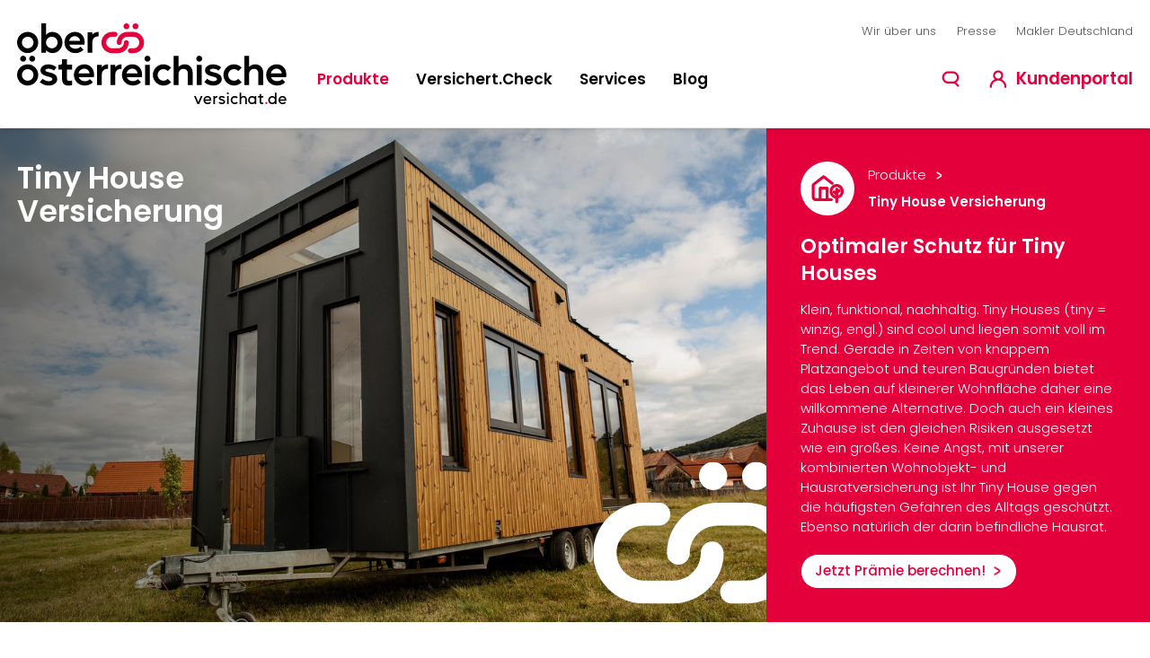

--- FILE ---
content_type: text/html; charset=utf-8
request_url: https://www.versichat.de/produkte/tiny-house-versicherung?gclid=CjwKCAjwvfmoBhAwEiwAG2tqzGiF6c4o9Y1N8xVKrElf0DeVQUfBD3KEK3etjW6itfIIy0CSDR17GBoCPoIQAvD_BwE
body_size: 12592
content:
<!DOCTYPE html>
<html lang="de">
<head>

<meta charset="utf-8">
<!-- 
	Carefully crafted with ♥ and TYPO3

	This website is powered by TYPO3 - inspiring people to share!
	TYPO3 is a free open source Content Management Framework initially created by Kasper Skaarhoj and licensed under GNU/GPL.
	TYPO3 is copyright 1998-2026 of Kasper Skaarhoj. Extensions are copyright of their respective owners.
	Information and contribution at https://typo3.org/
-->

<base href="/">

<title>Tiny Haus Versicherung abschließen | OÖ Versicherung</title>
<meta name="generator" content="TYPO3 CMS">
<meta name="description" content="Mit der OÖ Versicherung ist Ihr Tiny House ideal versichert - hier können Sie die Tiny House Versicherung online abschließen!
">
<meta name="viewport" content="width=device-width, minimum-scale=1.0, initial-scale=1.0">
<meta name="twitter:card" content="summary">
<meta name="abstract" content="Mit der Tiny House Versicherung der Oberösterreichischen haben Sie den optimalen Schutz für Klein- &amp; Minihäuser. Jetzt informieren!">


<link rel="stylesheet" href="build/app.1768314289.css" media="all" nonce="EOv2Xb4_SYePUC5nCwEczNtLgHtRQtXUbnKWvG_Acr7mGWDbzf6-_g">







<link rel="apple-touch-icon" sizes="57x57" href="/build/favicon/apple-touch-icon-57x57.png">
<link rel="apple-touch-icon" sizes="60x60" href="/build/favicon/apple-touch-icon-60x60.png">
<link rel="apple-touch-icon" sizes="72x72" href="/build/favicon/apple-touch-icon-72x72.png">
<link rel="apple-touch-icon" sizes="76x76" href="/build/favicon/apple-touch-icon-76x76.png">
<link rel="apple-touch-icon" sizes="114x114" href="/build/favicon/apple-touch-icon-114x114.png">
<link rel="apple-touch-icon" sizes="120x120" href="/build/favicon/apple-touch-icon-120x120.png">
<link rel="apple-touch-icon" sizes="144x144" href="/build/favicon/apple-touch-icon-144x144.png">
<link rel="apple-touch-icon" sizes="152x152" href="/build/favicon/apple-touch-icon-152x152.png">
<link rel="apple-touch-icon" sizes="167x167" href="/build/favicon/apple-touch-icon-167x167.png">
<link rel="apple-touch-icon" sizes="180x180" href="/build/favicon/apple-touch-icon-180x180.png">
<link rel="apple-touch-icon" sizes="1024x1024" href="/build/favicon/apple-touch-icon-1024x1024.png">
<link rel="icon" type="image/png" sizes="16x16" href="/build/favicon/favicon-16x16.png">
<link rel="icon" type="image/png" sizes="32x32" href="/build/favicon/favicon-32x32.png">
<link rel="icon" type="image/png" sizes="48x48" href="/build/favicon/favicon-48x48.png">
<link rel="manifest" href="/build/favicon/manifest.webmanifest">
<link rel="shortcut icon" href="/build/favicon/favicon.ico"><script nonce="EOv2Xb4_SYePUC5nCwEczNtLgHtRQtXUbnKWvG_Acr7mGWDbzf6-_g" type="text/javascript">		var _paq = _paq || [];
        _paq.push(["trackPageView"]);
		  _paq.push(["enableLinkTracking"]);
		  (function() {
		    var u="https://ssl.ooev.at/pi/";
		    _paq.push(["setTrackerUrl", u+"piwik.php"]);
		    _paq.push(["setSiteId", "11"]);
		    _paq.push(['disableCookies']);
		    var d=document, g=d.createElement("script"), s=d.getElementsByTagName("script")[0]; g.type="text/javascript";
		    g.defer=true; g.async=true; g.src=u+"piwik.js"; s.parentNode.insertBefore(g,s);
		  })();</script><noscript><img src="https://ssl.ooev.at/pi/piwik.php?idsite=11&amp;rec=1" style="border:0" alt="" /></noscript>
<link rel="canonical" href="https://www.versichat.de/produkte/tiny-house-versicherung/"/>

<!-- This site is optimized with the Yoast SEO for TYPO3 plugin - https://yoast.com/typo3-extensions-seo/ -->
<script type="application/ld+json">[{"@context":"https:\/\/www.schema.org","@type":"BreadcrumbList","itemListElement":[{"@type":"ListItem","position":1,"item":{"@id":"https:\/\/www.versichat.de\/","name":"Startseite Deutschland"}},{"@type":"ListItem","position":2,"item":{"@id":"https:\/\/www.versichat.de\/produkte\/","name":"Produkte"}},{"@type":"ListItem","position":3,"item":{"@id":"https:\/\/www.versichat.de\/produkte\/tiny-house-versicherung\/","name":"Tiny House Versicherung"}}]}]</script>
</head>
<body class="page-6903 language-0 flags-de level-2 template-1col-special">

  
  

  


  <div
    class="font-base flex min-h-screen w-full flex-col overflow-x-hidden text-base font-light text-black">
    <div
  class="bg-primary-500 fixed z-30 w-full text-center text-lg font-semibold text-white shadow-md focus-within:py-1">
  <div class="container mx-auto px-5">
    <a
      class="sr-only transition-none focus-visible:not-sr-only focus-visible:ring-0"
      id="skipToNavigation"
      href="/produkte/tiny-house-versicherung/#mainNav"
      ><span>Springe zur Hauptnavigation</span></a
    >
    <a
      class="sr-only transition-none focus-visible:not-sr-only focus-visible:ring-0"
      id="skipToContent"
      href="/produkte/tiny-house-versicherung/#main"
      ><span>Springe zum Inhalt</span></a
    >
    <a
      class="sr-only transition-none focus-visible:not-sr-only focus-visible:ring-0"
      id="skipToFooter"
      href="/produkte/tiny-house-versicherung/#footer"
      ><span>Springe zum Footer</span></a
    >
  </div>
</div>

    <header
  id="js-header"
  class="fixed left-0 top-0 z-20 w-full bg-white shadow-md print:!hidden"
  style="display: block">
  <!--Banner-->
  
  <!---->

  <div>
    <div class="py-3 md:py-5 xl:py-7">
      <div class="mx-auto px-5">
        <div class="flex items-stretch justify-between">
          <a href="/">
            <img
              src="/build/images/logo/logo-double-line-de.svg"
              alt="Logo der Oberösterreichischen Versicherung"
              width="300"
              class="w-48 sm:w-56 md:mt-2 lg:mt-0 lg:w-80" />
          </a>

          <div class="ml-5 flex grow flex-col items-end justify-between pb-2 lg:pb-4">
            <div>
              
                
  <div class="hidden md:block">
    <nav>
      <ul class="-mx-3 flex items-center justify-end text-sm text-gray-500">
        
          
            <li class="px-3">
              <a class="hover:underline" href="/wir-ueber-uns/">
                Wir über uns
              </a>
            </li>
          
        
          
        
          
            <li class="px-3">
              <a class="hover:underline" href="/presse/">
                Presse
              </a>
            </li>
          
        
          
        
          
            <li class="px-3">
              <a class="hover:underline" href="http://makler.versichat.de">
                Makler Deutschland
              </a>
            </li>
          
        
      </ul>
    </nav>
  </div>


              
            </div>
            <div class="mt-4 flex w-full items-end justify-end lg:justify-between">
              
                
  <nav
    id="mainNav"
    class="hidden font-semibold lg:block">
    <ul class="flex">
      
        <li>
          
              <button
                class="js-toggle js-toggle-menu hocus:text-primary-500 text-primary-500 mx-4 text-lg"
                title="Menü Produkte öffnen"
                aria-label="Menü Produkte öffnen"
                aria-controls="page-63"
                data-toggle="page-63"
                data-prefix="Menü Produkte"
                data-open="öffnen"
                data-close="schließen"
                aria-expanded="false"
                id="menu-toggle-63">
                Produkte
              </button>
              <div
                id="page-63"
                class="js-toggle-menu-content absolute bottom-0 left-0 z-10 mb-1 hidden w-screen translate-y-full bg-gray-100 py-8 shadow-md">
                <div class="container mx-auto px-5 xl:!max-w-6xl">
                  <div
                    class="gap-3 grid grid-cols-3">
                    
                      
                        <div
                          class="col-span-3 mb-2 block border-b pb-3 text-lg font-semibold text-gray-500">
                          Unsere Produkte
                        </div>
                      
                    

                    
                        
                          
                            
                                
                                    <div>
                                      
    <a
      href="/produkte/hausratversicherung-daheim/"
      class="hocus:text-primary-500  flex">
      <span>
        <span class="block font-semibold"
          >Hausratversicherung DaHeim</span
        >
      </span>
    </a>
  
                                    </div>
                                  
                              
                          
                        
                          
                            
                                
                                    <div>
                                      
    <a
      href="/produkte/wohngebaeudeversicherung-zuhaus/"
      class="hocus:text-primary-500  flex">
      <span>
        <span class="block font-semibold"
          >Wohngebäudeversicherung ZuHaus</span
        >
      </span>
    </a>
  
                                    </div>
                                  
                              
                          
                        
                          
                            
                                
                                    <div>
                                      
    <a
      href="/produkte/erneuerbare-energien-klimapro/"
      class="hocus:text-primary-500  flex">
      <span>
        <span class="block font-semibold"
          >Erneuerbare Energien KlimaPro</span
        >
      </span>
    </a>
  
                                    </div>
                                  
                              
                          
                        
                          
                            
                                
                                    <div>
                                      
    <a
      href="/produkte/privathaftpflicht/"
      class="hocus:text-primary-500  flex">
      <span>
        <span class="block font-semibold"
          >Privathaftpflicht</span
        >
      </span>
    </a>
  
                                    </div>
                                  
                              
                          
                        
                          
                            
                                
                                    <div>
                                      
    <a
      href="/produkte/hundehalter-haftpflicht/"
      class="hocus:text-primary-500  flex">
      <span>
        <span class="block font-semibold"
          >Hundehalter-Haftpflicht</span
        >
      </span>
    </a>
  
                                    </div>
                                  
                              
                          
                        
                          
                            
                                
                                    <div>
                                      
    <a
      href="/produkte/glasbruch/"
      class="hocus:text-primary-500  flex">
      <span>
        <span class="block font-semibold"
          >Glasbruch</span
        >
      </span>
    </a>
  
                                    </div>
                                  
                              
                          
                        
                          
                            
                                
                                    <div>
                                      
    <a
      href="/produkte/dauercamper/"
      class="hocus:text-primary-500  flex">
      <span>
        <span class="block font-semibold"
          >Dauercamper</span
        >
      </span>
    </a>
  
                                    </div>
                                  
                              
                          
                        
                          
                            
                                
                                    <div>
                                      
    <a
      href="/produkte/wochenendhausversicherung/"
      class="hocus:text-primary-500  flex">
      <span>
        <span class="block font-semibold"
          >Wochenendhaus-Versicherung</span
        >
      </span>
    </a>
  
                                    </div>
                                  
                              
                          
                        
                          
                            
                                
                                    <div>
                                      
    <a
      href="/produkte/tiny-house-versicherung/"
      class="hocus:text-primary-500 text-primary-500 flex">
      <span>
        <span class="block font-semibold"
          >Tiny House Versicherung</span
        >
      </span>
    </a>
  
                                    </div>
                                  
                              
                          
                        
                          
                            
                                
                                    <div>
                                      
    <a
      href="/produkte/mobilheim-versicherung/"
      class="hocus:text-primary-500  flex">
      <span>
        <span class="block font-semibold"
          >Mobilheim Versicherung</span
        >
      </span>
    </a>
  
                                    </div>
                                  
                              
                          
                        
                      
                  </div>

                  <div class="mt-5 text-center">
                    <button
                      aria-controls="page-63"
                      data-toggle="page-63"
                      data-parent="menu-toggle-63"
                      class="js-toggle-close btn btn-inverted opacity-0 focus-visible:opacity-100">
                      Menü schließen
                    </button>
                  </div>
                </div>
              </div>
            
        </li>
      
        <li>
          
              <a
                href="/versichertcheck/"
                class="hocus:text-primary-500  mx-4 text-lg">
                Versichert.Check
              </a>
            
        </li>
      
        <li>
          
              <button
                class="js-toggle js-toggle-menu hocus:text-primary-500  mx-4 text-lg"
                title="Menü Services öffnen"
                aria-label="Menü Services öffnen"
                aria-controls="page-64"
                data-toggle="page-64"
                data-prefix="Menü Services"
                data-open="öffnen"
                data-close="schließen"
                aria-expanded="false"
                id="menu-toggle-64">
                Services
              </button>
              <div
                id="page-64"
                class="js-toggle-menu-content absolute bottom-0 left-0 z-10 mb-1 hidden w-screen translate-y-full bg-gray-100 py-8 shadow-md">
                <div class="container mx-auto px-5 xl:!max-w-6xl">
                  <div
                    class="gap-3 grid grid-cols-3">
                    

                    
                        <div
                          class="col-span-3 mb-2 block border-b pb-3 text-lg font-semibold text-gray-500">
                          Unsere Services
                        </div>
                        <div class="col-span-3 grid grid-flow-col-dense grid-rows-4 gap-3">
                          
                            
    <a
      href="/services/schadenformulare/"
      class="hocus:text-primary-500  flex">
      <span>
        <span class="block font-semibold"
          >Schadenformulare</span
        >
      </span>
    </a>
  
                          
                            
    <a
      href="/services/leitfaden-zur-schadenabwicklung/"
      class="hocus:text-primary-500  flex">
      <span>
        <span class="block font-semibold"
          >Leitfaden zur Schadenabwicklung</span
        >
      </span>
    </a>
  
                          
                            
    <a
      href="/services/adressaenderung/"
      class="hocus:text-primary-500  flex">
      <span>
        <span class="block font-semibold"
          >Adressänderung</span
        >
      </span>
    </a>
  
                          
                            
    <a
      href="/services/bankdaten-aendern/"
      class="hocus:text-primary-500  flex">
      <span>
        <span class="block font-semibold"
          >Bankdaten ändern</span
        >
      </span>
    </a>
  
                          
                            
    <a
      href="/services/wichtige-hinweise-und-erlaeuterungen-7-vvg/"
      class="hocus:text-primary-500  flex">
      <span>
        <span class="block font-semibold"
          >Wichtige Hinweise und Erläuterungen (§7 VVG)</span
        >
      </span>
    </a>
  
                          
                            
    <a
      href="/services/dokumente-und-downloads/"
      class="hocus:text-primary-500  flex">
      <span>
        <span class="block font-semibold"
          >Dokumente und Downloads</span
        >
      </span>
    </a>
  
                          
                            
    <a
      href="/services/bedingungen/"
      class="hocus:text-primary-500  flex">
      <span>
        <span class="block font-semibold"
          >Bedingungen</span
        >
      </span>
    </a>
  
                          
                            
    <a
      href="/services/kundenportal-click/"
      class="hocus:text-primary-500  flex">
      <span>
        <span class="block font-semibold"
          >Kundenportal Click</span
        >
      </span>
    </a>
  
                          
                            
    <a
      href="/services/vertriebspartnersuche/"
      class="hocus:text-primary-500  flex">
      <span>
        <span class="block font-semibold"
          >Vertriebspartnersuche</span
        >
      </span>
    </a>
  
                          
                            
    <a
      href="/services/beschwerden/"
      class="hocus:text-primary-500  flex">
      <span>
        <span class="block font-semibold"
          >Beschwerden</span
        >
      </span>
    </a>
  
                          
                        </div>
                      
                  </div>

                  <div class="mt-5 text-center">
                    <button
                      aria-controls="page-64"
                      data-toggle="page-64"
                      data-parent="menu-toggle-64"
                      class="js-toggle-close btn btn-inverted opacity-0 focus-visible:opacity-100">
                      Menü schließen
                    </button>
                  </div>
                </div>
              </div>
            
        </li>
      
        <li>
          
              <a
                href="/blog/"
                class="hocus:text-primary-500  mx-4 text-lg">
                Blog
              </a>
            
        </li>
      
    </ul>
  </nav>

  


              

              <div class="-m-2 flex items-center">
                
                  <button
                    class="js-toggle text-primary-500 hocus:text-primary-700 hidden p-2 md:block"
                    title="Suche öffnen"
                    aria-controls="js-header-search"
                    data-toggle="js-header-search"
                    aria-controls="js-header-search"
                    data-prefix="Suche"
                    data-open="öffnen"
                    data-close="schließen"
                    aria-expanded="false"
                    id="js-header-search-toggle">
                    <svg aria-hidden="true" class="h-7 w-7 pointer-events-none fill-current" xmlns="http://www.w3.org/2000/svg" focusable="false" role="img"><use xlink:href="/build/sprite.svg#search" /></svg>

                  </button>
                
                <a
                  href="https://ssl.ooev.at/kundenportal"
                  target="_blank"
                  class="text-primary-500 hocus:text-primary-700 ml-3 flex justify-center p-2 font-semibold">
                  <svg aria-hidden="true" class="h-7 w-7 lg:mr-2 pointer-events-none fill-current" xmlns="http://www.w3.org/2000/svg" focusable="false" role="img"><use xlink:href="/build/sprite.svg#portal" /></svg>

                  <span class="sr-only text-xl lg:not-sr-only">
                    
                        Kundenportal
                      
                  </span>
                </a>

                
                  
  <button
    class="text-primary-500 hocus:text-primary-700 ml-3 inline-flex items-center justify-center p-2 lg:hidden"
    data-trigger="mobileMenu"
    id="mobileMenuTrigger"
    title="Mobiles Menü öffnen">
    <svg aria-hidden="true" class="pointer-events-none h-7 w-7 pointer-events-none fill-current" xmlns="http://www.w3.org/2000/svg" focusable="false" role="img"><use xlink:href="/build/sprite.svg#hamburger" /></svg>

  </button>
  <div
    id="mobileMenu"
    data-focus="mobileMenuTrigger"
    aria-label="Mobiles Menü"
    class="sidebar slide-in from-right hidden justify-between"
    aria-modal="true"
    role="dialog">
    <div class="px-5 pb-5 pt-7 sm:pt-9">
      <div class="flex justify-end">
        <button
          data-trigger="mobileMenu"
          class="rounded-full-white/[0.5] -mr-3 inline-flex h-11 w-11 items-center justify-center"
          title="Menü schließen">
          <svg aria-hidden="true" class="-mt-1/2 h-6 w-6 pointer-events-none fill-current" xmlns="http://www.w3.org/2000/svg" focusable="false" role="img"><use xlink:href="/build/sprite.svg#close" /></svg>

        </button>
      </div>
      <nav>
        <ul>
          
            <li class="mb-6">
              <span class="mb-2 block text-xl font-bold"
                >Produkte</span
              >
              
                  <ul>
                    
                      
                        <li class="mb-2">
                          
                              <a
                                href="/produkte/hausratversicherung-daheim/"
                                class=" font-light-white/[0.5] my-3 flex w-full items-center justify-between">
                                Hausratversicherung DaHeim

                                <svg aria-hidden="true" class="ml-2 h-5 w-5 pointer-events-none fill-current" xmlns="http://www.w3.org/2000/svg" focusable="false" role="img"><use xlink:href="/build/sprite.svg#chevron-right" /></svg>

                              </a>
                            
                        </li>
                      
                    
                      
                        <li class="mb-2">
                          
                              <a
                                href="/produkte/wohngebaeudeversicherung-zuhaus/"
                                class=" font-light-white/[0.5] my-3 flex w-full items-center justify-between">
                                Wohngebäudeversicherung ZuHaus

                                <svg aria-hidden="true" class="ml-2 h-5 w-5 pointer-events-none fill-current" xmlns="http://www.w3.org/2000/svg" focusable="false" role="img"><use xlink:href="/build/sprite.svg#chevron-right" /></svg>

                              </a>
                            
                        </li>
                      
                    
                      
                        <li class="mb-2">
                          
                              <a
                                href="/produkte/erneuerbare-energien-klimapro/"
                                class=" font-light-white/[0.5] my-3 flex w-full items-center justify-between">
                                Erneuerbare Energien KlimaPro

                                <svg aria-hidden="true" class="ml-2 h-5 w-5 pointer-events-none fill-current" xmlns="http://www.w3.org/2000/svg" focusable="false" role="img"><use xlink:href="/build/sprite.svg#chevron-right" /></svg>

                              </a>
                            
                        </li>
                      
                    
                      
                        <li class="mb-2">
                          
                              <a
                                href="/produkte/privathaftpflicht/"
                                class=" font-light-white/[0.5] my-3 flex w-full items-center justify-between">
                                Privathaftpflicht

                                <svg aria-hidden="true" class="ml-2 h-5 w-5 pointer-events-none fill-current" xmlns="http://www.w3.org/2000/svg" focusable="false" role="img"><use xlink:href="/build/sprite.svg#chevron-right" /></svg>

                              </a>
                            
                        </li>
                      
                    
                      
                        <li class="mb-2">
                          
                              <a
                                href="/produkte/hundehalter-haftpflicht/"
                                class=" font-light-white/[0.5] my-3 flex w-full items-center justify-between">
                                Hundehalter-Haftpflicht

                                <svg aria-hidden="true" class="ml-2 h-5 w-5 pointer-events-none fill-current" xmlns="http://www.w3.org/2000/svg" focusable="false" role="img"><use xlink:href="/build/sprite.svg#chevron-right" /></svg>

                              </a>
                            
                        </li>
                      
                    
                      
                        <li class="mb-2">
                          
                              <a
                                href="/produkte/glasbruch/"
                                class=" font-light-white/[0.5] my-3 flex w-full items-center justify-between">
                                Glasbruch

                                <svg aria-hidden="true" class="ml-2 h-5 w-5 pointer-events-none fill-current" xmlns="http://www.w3.org/2000/svg" focusable="false" role="img"><use xlink:href="/build/sprite.svg#chevron-right" /></svg>

                              </a>
                            
                        </li>
                      
                    
                      
                        <li class="mb-2">
                          
                              <a
                                href="/produkte/dauercamper/"
                                class=" font-light-white/[0.5] my-3 flex w-full items-center justify-between">
                                Dauercamper

                                <svg aria-hidden="true" class="ml-2 h-5 w-5 pointer-events-none fill-current" xmlns="http://www.w3.org/2000/svg" focusable="false" role="img"><use xlink:href="/build/sprite.svg#chevron-right" /></svg>

                              </a>
                            
                        </li>
                      
                    
                      
                        <li class="mb-2">
                          
                              <a
                                href="/produkte/wochenendhausversicherung/"
                                class=" font-light-white/[0.5] my-3 flex w-full items-center justify-between">
                                Wochenendhaus-Versicherung

                                <svg aria-hidden="true" class="ml-2 h-5 w-5 pointer-events-none fill-current" xmlns="http://www.w3.org/2000/svg" focusable="false" role="img"><use xlink:href="/build/sprite.svg#chevron-right" /></svg>

                              </a>
                            
                        </li>
                      
                    
                      
                        <li class="mb-2">
                          
                              <a
                                href="/produkte/tiny-house-versicherung/"
                                class="underline font-light-white/[0.5] my-3 flex w-full items-center justify-between">
                                Tiny House Versicherung

                                <svg aria-hidden="true" class="ml-2 h-5 w-5 pointer-events-none fill-current" xmlns="http://www.w3.org/2000/svg" focusable="false" role="img"><use xlink:href="/build/sprite.svg#chevron-right" /></svg>

                              </a>
                            
                        </li>
                      
                    
                      
                        <li class="mb-2">
                          
                              <a
                                href="/produkte/mobilheim-versicherung/"
                                class=" font-light-white/[0.5] my-3 flex w-full items-center justify-between">
                                Mobilheim Versicherung

                                <svg aria-hidden="true" class="ml-2 h-5 w-5 pointer-events-none fill-current" xmlns="http://www.w3.org/2000/svg" focusable="false" role="img"><use xlink:href="/build/sprite.svg#chevron-right" /></svg>

                              </a>
                            
                        </li>
                      
                    
                  </ul>
                
            </li>
          
            <li class="mb-6">
              <span class="mb-2 block text-xl font-bold"
                >Versichert.Check</span
              >
              
                  <a
                    href="/versichertcheck/"
                    class="align-center  font-light-white/[0.5] my-3 flex w-full justify-between">
                    Versichert.Check

                    <svg aria-hidden="true" class="ml-2 h-5 w-5 pointer-events-none fill-current" xmlns="http://www.w3.org/2000/svg" focusable="false" role="img"><use xlink:href="/build/sprite.svg#chevron-right" /></svg>

                  </a>
                
            </li>
          
            <li class="mb-6">
              <span class="mb-2 block text-xl font-bold"
                >Services</span
              >
              
                  <ul>
                    
                      
                        <li class="mb-2">
                          
                              <a
                                href="/services/schadenformulare/"
                                class=" font-light-white/[0.5] my-3 flex w-full items-center justify-between">
                                Schadenformulare

                                <svg aria-hidden="true" class="ml-2 h-5 w-5 pointer-events-none fill-current" xmlns="http://www.w3.org/2000/svg" focusable="false" role="img"><use xlink:href="/build/sprite.svg#chevron-right" /></svg>

                              </a>
                            
                        </li>
                      
                    
                      
                        <li class="mb-2">
                          
                              <a
                                href="/services/leitfaden-zur-schadenabwicklung/"
                                class=" font-light-white/[0.5] my-3 flex w-full items-center justify-between">
                                Leitfaden zur Schadenabwicklung

                                <svg aria-hidden="true" class="ml-2 h-5 w-5 pointer-events-none fill-current" xmlns="http://www.w3.org/2000/svg" focusable="false" role="img"><use xlink:href="/build/sprite.svg#chevron-right" /></svg>

                              </a>
                            
                        </li>
                      
                    
                      
                        <li class="mb-2">
                          
                              <a
                                href="/services/adressaenderung/"
                                class=" font-light-white/[0.5] my-3 flex w-full items-center justify-between">
                                Adressänderung

                                <svg aria-hidden="true" class="ml-2 h-5 w-5 pointer-events-none fill-current" xmlns="http://www.w3.org/2000/svg" focusable="false" role="img"><use xlink:href="/build/sprite.svg#chevron-right" /></svg>

                              </a>
                            
                        </li>
                      
                    
                      
                        <li class="mb-2">
                          
                              <a
                                href="/services/bankdaten-aendern/"
                                class=" font-light-white/[0.5] my-3 flex w-full items-center justify-between">
                                Bankdaten ändern

                                <svg aria-hidden="true" class="ml-2 h-5 w-5 pointer-events-none fill-current" xmlns="http://www.w3.org/2000/svg" focusable="false" role="img"><use xlink:href="/build/sprite.svg#chevron-right" /></svg>

                              </a>
                            
                        </li>
                      
                    
                      
                        <li class="mb-2">
                          
                              <a
                                href="/services/wichtige-hinweise-und-erlaeuterungen-7-vvg/"
                                class=" font-light-white/[0.5] my-3 flex w-full items-center justify-between">
                                Wichtige Hinweise und Erläuterungen (§7 VVG)

                                <svg aria-hidden="true" class="ml-2 h-5 w-5 pointer-events-none fill-current" xmlns="http://www.w3.org/2000/svg" focusable="false" role="img"><use xlink:href="/build/sprite.svg#chevron-right" /></svg>

                              </a>
                            
                        </li>
                      
                    
                      
                        <li class="mb-2">
                          
                              <a
                                href="/services/dokumente-und-downloads/"
                                class=" font-light-white/[0.5] my-3 flex w-full items-center justify-between">
                                Dokumente und Downloads

                                <svg aria-hidden="true" class="ml-2 h-5 w-5 pointer-events-none fill-current" xmlns="http://www.w3.org/2000/svg" focusable="false" role="img"><use xlink:href="/build/sprite.svg#chevron-right" /></svg>

                              </a>
                            
                        </li>
                      
                    
                      
                        <li class="mb-2">
                          
                              <a
                                href="/services/bedingungen/"
                                class=" font-light-white/[0.5] my-3 flex w-full items-center justify-between">
                                Bedingungen

                                <svg aria-hidden="true" class="ml-2 h-5 w-5 pointer-events-none fill-current" xmlns="http://www.w3.org/2000/svg" focusable="false" role="img"><use xlink:href="/build/sprite.svg#chevron-right" /></svg>

                              </a>
                            
                        </li>
                      
                    
                      
                        <li class="mb-2">
                          
                              <a
                                href="/services/kundenportal-click/"
                                class=" font-light-white/[0.5] my-3 flex w-full items-center justify-between">
                                Kundenportal Click

                                <svg aria-hidden="true" class="ml-2 h-5 w-5 pointer-events-none fill-current" xmlns="http://www.w3.org/2000/svg" focusable="false" role="img"><use xlink:href="/build/sprite.svg#chevron-right" /></svg>

                              </a>
                            
                        </li>
                      
                    
                      
                        <li class="mb-2">
                          
                              <a
                                href="/services/vertriebspartnersuche/"
                                class=" font-light-white/[0.5] my-3 flex w-full items-center justify-between">
                                Vertriebspartnersuche

                                <svg aria-hidden="true" class="ml-2 h-5 w-5 pointer-events-none fill-current" xmlns="http://www.w3.org/2000/svg" focusable="false" role="img"><use xlink:href="/build/sprite.svg#chevron-right" /></svg>

                              </a>
                            
                        </li>
                      
                    
                      
                        <li class="mb-2">
                          
                              <a
                                href="/services/beschwerden/"
                                class=" font-light-white/[0.5] my-3 flex w-full items-center justify-between">
                                Beschwerden

                                <svg aria-hidden="true" class="ml-2 h-5 w-5 pointer-events-none fill-current" xmlns="http://www.w3.org/2000/svg" focusable="false" role="img"><use xlink:href="/build/sprite.svg#chevron-right" /></svg>

                              </a>
                            
                        </li>
                      
                    
                  </ul>
                
            </li>
          
            <li class="mb-6">
              <span class="mb-2 block text-xl font-bold"
                >Blog</span
              >
              
                  <a
                    href="/blog/"
                    class="align-center  font-light-white/[0.5] my-3 flex w-full justify-between">
                    Blog

                    <svg aria-hidden="true" class="ml-2 h-5 w-5 pointer-events-none fill-current" xmlns="http://www.w3.org/2000/svg" focusable="false" role="img"><use xlink:href="/build/sprite.svg#chevron-right" /></svg>

                  </a>
                
            </li>
          
        </ul>
      </nav>

      <div class="mt-5 text-center">
        <button
          data-trigger="mobileMenu"
          class="btn btn-inverted focus-visible:opacity-100-white/[0.5] opacity-0">
          Menü schließen
        </button>
      </div>
    </div>
  </div>
  <div
    class="sidebar-overlay"
    data-trigger="mobileMenu"></div>
  <span
    class="overflow-y-hidden"
    aria-hidden="true"></span>


                
              </div>
            </div>
          </div>
        </div>
      </div>
    </div>
    
      <div
        class="z-10 w-screen bg-gray-100 py-4 shadow-md md:absolute md:bottom-0 md:left-0 md:hidden md:translate-y-full"
        id="js-header-search">
        <div class="container mx-auto flex px-5 xl:!max-w-6xl">
          
              <div class="flex-1">
                <div class="tx_solr">
  
    <form method="get" action="/suche/" data-suggest="/suche?type=7384" data-suggest-header="Top Treffer" accept-charset="utf-8">
      

      

      <div
        class="focus-within:ring-primary-500/[0.4] flex w-full items-center overflow-hidden rounded-full bg-white focus-within:ring">
        <div class="flex-1">
          <label
            for="search-input"
            class="sr-only">
            Ich suche nach …
          </label>
          <input
            id="search-input"
            type="search"
            autocomplete="off"
            class="w-full bg-white px-4 py-2 focus-visible:ring-0"
            name="tx_solr[q]"
            value=""
            placeholder="Ich suche nach" />
        </div>
        <button
          type="submit"
          class="text-primary-500 hocus:text-black ml-2 px-4 py-2 focus-visible:ring-0"
          title="Suche">
          <svg aria-hidden="true" class="h-6 w-6 pointer-events-none fill-current" xmlns="http://www.w3.org/2000/svg" focusable="false" role="img"><use xlink:href="/build/sprite.svg#search" /></svg>

        </button>
      </div>
    </form>
  
</div>

              </div>
              <button
                class="hocus:text-black js-toggle-close ml-3 hidden p-2 text-gray-500 md:inline-flex"
                data-toggle="js-header-search"
                aria-controls="js-header-search"
                data-parent="js-header-search-toggle"
                title="Suche schließen">
                <svg aria-hidden="true" class="h-6 w-6 pointer-events-none fill-current" xmlns="http://www.w3.org/2000/svg" focusable="false" role="img"><use xlink:href="/build/sprite.svg#close" /></svg>

              </button>
            
        </div>
      </div>
    
  </div>
</header>


    <main
      id="main"
      class=" grow print:!mt-0">
      <div>
        
        
  <!--TYPO3SEARCH_begin-->
  <section
    id="c98343"
    class="space-after-">
    <div class="bg-primary-500 text-white">
      <div class="keyvisual-product grid lg:grid-cols-3">
        <div class="copyright-container keyvisual-product-bg relative col-span-2">
          
  <picture><source srcset="/fileadmin/_processed_/6/1/csm_Tiny_2880x1600px_7785e85e5d.jpg 1x, /fileadmin/_processed_/6/1/csm_Tiny_2880x1600px_5b5961ea41.jpg 2x" media="(min-width: 1280px)" /><source srcset="/fileadmin/_processed_/6/1/csm_Tiny_2880x1600px_f0b97cec06.jpg 1x, /fileadmin/_processed_/6/1/csm_Tiny_2880x1600px_e3fceb736a.jpg 2x" media="(min-width: 768px) and (max-width: 1279px)" /><source srcset="/fileadmin/_processed_/6/1/csm_Tiny_2880x1600px_6fe995cac4.jpg 1x, /fileadmin/_processed_/6/1/csm_Tiny_2880x1600px_2c6e61d49f.jpg 2x" media="(min-width: 651px) and (max-width: 767px)" /><source srcset="/fileadmin/_processed_/6/1/csm_Tiny_2880x1600px_8bfa5430f4.jpg 1x, /fileadmin/_processed_/6/1/csm_Tiny_2880x1600px_c16cbbbb2c.jpg 2x" media="(max-width: 650px)" /><img src="/fileadmin/_processed_/6/1/csm_Tiny_2880x1600px_8bfa5430f4.jpg" alt="Tiny Haus auf Wiese mit Anhängerkupplung." title="1522025885" loading="eager" class="w-full object-cover h-full" width="650" height="974" /></picture>
          
            <span class="copyright "
              >© inrainbows | www.shutterstock.com</span
            >


          <div class="absolute top-0 z-10 w-full">
            <div class="w-full px-5 pt-5 sm:pt-8 lg:pt-10">
              
                <h1
                  class="inline-block w-full text-2xl font-semibold text-white md:w-1/2 md:text-4xl lg:w-1/3">
                  Tiny House Versicherung
                </h1>
              
            </div>
          </div>
          <div class="absolute bottom-0 z-10 w-full">
            <div class="w-full px-5 pb-5">
              
            </div>
          </div>
          
              <div>
                <img
                  src="/build/images/logo/logo-small-white-header.svg"
                  alt="Signet der Oberösterreichischen Versicherung"
                  width="200"
                  aria-hidden="true"
                  class="lg:w-76 absolute bottom-0 right-0 z-10 mb-5 w-36 sm:w-52" />
              </div>
            
        </div>

        
          
        
          
        
          
            
          
        

        <div class="flex flex-col justify-between p-5 md:p-10">
          <div class="-mt-14 mb-5 items-center text-center md:mt-0 md:flex md:text-left">
            <span
              class="text-primary-500 relative z-10 inline-flex h-16 w-16 flex-none items-center justify-center rounded-full bg-white">
              <svg aria-hidden="true" class="h-10 w-10 pointer-events-none fill-current" xmlns="http://www.w3.org/2000/svg" focusable="false" role="img"><use xlink:href="/build/sprite.svg#wochenendhaus" /></svg>

            </span>
            <nav
              aria-label="Brotkrumennavigation"
              class="mt-3 md:ml-3 md:mt-0 print:!hidden">
              <ol class="flex flex-wrap items-center">
                
                  <li class="flex items-center">
                    
                        
                      
                  </li>
                
                  <li class="flex items-center">
                    
                        
                          <a href="/produkte/" class="m-1 hover:underline">
                            Produkte
                          </a>
                          <svg aria-hidden="true" class="m-1 h-4 w-4 pointer-events-none fill-current" xmlns="http://www.w3.org/2000/svg" focusable="false" role="img"><use xlink:href="/build/sprite.svg#chevron-right" /></svg>

                        
                      
                  </li>
                
                  <li class="flex items-center">
                    
                        <a href="/produkte/tiny-house-versicherung/" aria-current="page" class="m-1 font-semibold hover:underline">
                          Tiny House Versicherung
                        </a>
                      
                  </li>
                
              </ol>
            </nav>
          </div>
          <div>
            
              <h2>Optimaler Schutz für Tiny Houses</h2>
            

            
              <div>Klein, funktional, nachhaltig. Tiny Houses (tiny = winzig, engl.) sind cool und liegen somit voll im Trend. Gerade in Zeiten von knappem Platzangebot und teuren Baugründen bietet das Leben auf kleinerer Wohnfläche daher eine willkommene Alternative. Doch auch ein kleines Zuhause ist den gleichen Risiken ausgesetzt wie ein großes. Keine Angst, mit unserer kombinierten Wohnobjekt- und Hausratversicherung ist Ihr Tiny House gegen die häufigsten Gefahren des Alltags geschützt. Ebenso natürlich der darin befindliche Hausrat.</div>
            

            
              <a href="/produkte/dauercamper/dauercamperversicherung/#c27763" target="_blank" title="Link zur Prämienberechnung und zum Onlineabschluss" class="btn btn-inverted mt-5">Jetzt Prämie berechnen!</a>
            
          </div>
        </div>
      </div>
    </div>
  </section>

<!--TYPO3SEARCH_end-->
  <!--TYPO3SEARCH_begin-->
  <section
    id="c44703"
    class="space space-before- space-after-">
    
    
    <div
      id="c44703"
      class="space space-before- space-after- ">
      <div class="container mx-auto px-5 xl:!max-w-6xl">
        


        <div class="grid gap-8 md:grid-cols-2">
          <div>
            
              
  <section
    id="c44653"
    class="space space-before- space-after-">
    
    
        
<div class="">
  <div class="container mx-auto px-5 xl:!max-w-6xl">
    
        <div>
        <h2
              class="font-semibold mb-4 text-2xl">
              Bestandteile der Versicherung
            </h2>
        
      </div>


        <div class=" rte">
          
  <div class="rte">
    <ul class="list-styled"><li>Objektversicherung (Versicherungssumme: bis EUR 300.000,–)</li><li>Hausratversicherung (Versicherungssumme: bis EUR 40.000,–)</li><li>Glasbruchversicherung</li><li>Leitungswasserversicherung inklusive</li><li>Elementargefahren bis EUR 4.000,– mitversichert</li><li>Haftpflichtversicherung (kann bei Bedarf ausgeschlossen werden - Versicherungssumme: EUR 10.000.000,–)</li></ul><p><strong>Außerdem gibt es folgende optionale Deckungserweiterungen:</strong></p><ul class="list-styled"><li>Fahrraddiebstahlversicherung bis max. EUR 5.000,–</li><li>Photovoltaikversicherung am Objekt (VS EUR 8.000,–)</li><li>Glas- oder Gewächshäuser mit Fundament bis max. 20 m² Grundfläche</li></ul>
  </div>

  

        </div>
      
  </div>
</div>



      
  
  </section>


            
              
  <section
    id="c44663"
    class="space space-before- space-after-">
    
    
        
<div class="">
  <div class="container mx-auto px-5 xl:!max-w-6xl">
    
        <div>
        <h2
              class="font-semibold mb-4 text-2xl">
              Nicht versicherbare Objekte
            </h2>
        
      </div>


        <div class=" rte">
          
  <div class="rte">
    <ul class="list-styled"><li>Objekte älter als 50&nbsp;Jahre</li> 	<li>Objekte, für welche der Vorvertrag vom Vorversicherer gekündigt, abgelehnt, einvernehmlich gelöst oder freigegeben wurde</li> 	<li>Objekte mit mehr als einem Vorschaden</li></ul>
  </div>

  

        </div>
      
  </div>
</div>



      
  
  </section>


            
          </div>
          <div>
            
              
  <section
    id="c44673"
    class="space space-before- space-after-">
    
    
        
<div class="">
  <div class="container mx-auto px-5 xl:!max-w-6xl">
    
        <div>
        <h2
              class="font-semibold mb-4 text-2xl">
              Ich möchte eine Versicherung abschließen. Was gibt es zu beachten?
            </h2>
        
      </div>


        <div class=" rte">
          
  <div class="rte">
    <p>Voraussetzung für den Abschluss unserer Versicherung für Tiny Houses** ist zum Beispiel ein gemeldeter Wohnsitz in Deutschland oder Österreich.</p> <p>Der Standort Ihres Wohnobjekts&nbsp;muss sich außerdem in Deutschland befinden.</p>
  </div>

  

        </div>
      
  </div>
</div>



      
  
  </section>


            
              
  <section
    id="c44683"
    class="space space-before- space-after-">
    
    
        
<div class="">
  <div class="container mx-auto px-5 xl:!max-w-6xl">
    
        <div>
        <h2
              class="font-semibold mb-4 text-2xl">
              Versicherungsdauer
            </h2>
        
      </div>


        <div class=" rte">
          
  <div class="rte">
    <p>Wahlweise 12 oder 36 Monate (10 % Rabatt) mit automatischer Vertragsverlängerung</p>
  </div>

  

        </div>
      
  </div>
</div>



      
  
  </section>


            
              
  <section
    id="c44693"
    class="space space-before- space-after-">
    
    
        
<div class="">
  <div class="container mx-auto px-5 xl:!max-w-6xl">
    
        <div>
        <h2
              class="font-semibold mb-4 text-2xl">
              Prämie
            </h2>
        
      </div>


        <div class=" rte">
          
  <div class="rte">
    <p>Ab EUR 168,46* Jahresprämie</p>
<p><span class="small">*bei einem 3-Jahresvertrag, exklusive Haftpflichtversicherung</span></p>
  </div>

  

        </div>
      
  </div>
</div>



      
  
  </section>


            
          </div>
        </div>
      </div>
    </div>
  
  </section>


  <section
    id="c97483"
    class="space space-before- space-after-">
    
    
        
<div class="">
  <div class="container mx-auto px-5 xl:!max-w-6xl">
    
        <div>
        
        
      </div>


        <div class=" rte">
          
  <div class="rte">
    <table class="text-left table-scrollable-js"><thead><tr><th scope="col"><strong>DECKUNGSÜBERSICHT</strong></th><th scope="col"><strong>Tiny House Versicherung</strong></th></tr></thead><tbody><tr><td>Versicherungssumme für Objekte</td><td>EUR 40.000,– bis EUR 300.000,–</td></tr><tr><td>Versicherungssumme für Inhalte</td><td>EUR 6.000,– bis EUR 40.000,–</td></tr><tr><td><strong>Versicherte Gefahren &amp; Risiken</strong></td><td>&nbsp;</td></tr><tr><td>Brand, Blitzschlag, Überspannung</td><td>✓</td></tr><tr><td>Sturm, Hagel (mit Selbstbeteiligung in Höhe von EUR 300,– bei Schäden am Objekt)</td><td>✓</td></tr><tr><td>Weitere Elementargefahren (Überschwemmung, Rückstau, Erdbeben, Erdsenkung, Erdrutsch, Schneedruck, Lawinen und Vulkanausbruch)</td><td>bis EUR 4.000,–</td></tr><tr><td>Leitungswasser</td><td>✓</td></tr><tr><td>Diebstahl/Raub des Objektes vom Risikoort</td><td>✓</td></tr><tr><td>Einbruchdiebstahl inkl. Vandalismusschäden</td><td>✓</td></tr><tr><td>Fahrraddiebstahl außerhalb des Versicherungsortes</td><td>optional</td></tr><tr><td>Glasbruch</td><td>✓</td></tr><tr><td>Winterstellplatz</td><td>✓</td></tr><tr><td>Haftpflicht bis EUR 10.000.000,– (Personen-, Sach- und Vermögensschäden inkl. Abwehr unberechtigter Ansprüche)</td><td>✓ (ausschließbar)</td></tr><tr><td>Photovoltaikanlage am Objekt</td><td>optional</td></tr><tr><td>Glas- oder Gewächshäuser mit Fundament bis max. 20 m² Grundfläche</td><td>optional</td></tr><tr><td><strong>Welche Gebäudeteile/Nebenobjekte sind mitversichert?</strong></td><td>&nbsp;</td></tr><tr><td>Winterfester Pavillon, Carport</td><td>✓</td></tr><tr><td>Fester Vorbau/Anbau</td><td>✓</td></tr><tr><td>Fußboden &amp; Terrasse</td><td>✓</td></tr><tr><td>Gartenhäuschen/Geräteschuppen</td><td>✓</td></tr><tr><td>Sat- &amp; Antennenanlagen</td><td>✓</td></tr><tr><td><strong>Welcher Inhalt ist versichert?</strong></td><td>&nbsp;</td></tr><tr><td>Private Gegenstände</td><td>✓</td></tr><tr><td>Elektrogeräte</td><td>✓</td></tr><tr><td>Wertsachen und Bargeld</td><td>bis EUR 5.000,–</td></tr><tr><td>Krankenfahrstühle, Rasenmäher, Rasenmäherroboter, Go-Karts</td><td>✓</td></tr><tr><td>Boote, Surf- und Kitesurfgeräte</td><td>✓</td></tr><tr><td>Fahrräder und E-Bikes (nicht versicherungspflichtig)</td><td>✓</td></tr><tr><td>Fremdes Eigentum</td><td>✓</td></tr><tr><td>Eigene Arbeitsgeräte</td><td>✓</td></tr><tr><td><strong>Prämie</strong></td><td>ab&nbsp;<strong>EUR 168,46 pro Jahr*</strong></td></tr><tr><td>Abschlussmöglichkeit:</td><td>Ein Tiny House können Sie übrigens bequem in vier einfachen Schritten online versichern.</td></tr><tr><td>&nbsp;</td><td><a href="/produkte/dauercamper/dauercamperversicherung/#c27763" title="Link zur Prämienberechnung und zum Onlineabschluss"><strong>Jetzt Prämie berechnen und online abschließen</strong></a></td></tr></tbody></table><p>✓ = versichert | – = nicht versichert</p><p>* bei einem 3-Jahresvertrag, exklusive Haftpflichtversicherung</p><p>&nbsp;</p><p><strong>Bitte beachten Sie:</strong> Die auf dieser Seite bereitgestellten Informationen dienen lediglich der kurzen und allgemeinen Übersicht zum jeweiligen Produkt und sind nicht abschließend. Sie stellen kein rechtlich bindendes Angebot dar. Der vollständige und verbindliche Inhalt eines Versicherungsvertrags ergibt sich ausschließlich aus dem Versicherungsantrag, der Police sowie den darin angeführten Versicherungsbedingungen und Klauseln.</p>
  </div>

  

        </div>
      
  </div>
</div>



      
  
  </section>


  <section
    id="c92433"
    class="space space-before- space-after-">
    
    
        

<div
  class="mx:px-10 bg-gray-100 px-0 py-10">
  <div class="container mx-auto px-5 xl:!max-w-6xl">
    <div>
        <h2
              class="font-semibold mb-4 text-2xl">
              Kontaktmöglichkeiten
            </h2>
        
      </div>

    <div class="rte">
      <p>Sie haben noch Fragen zum Produkt, welche hier nicht beantwortet werden? Makler wenden sich bitte an die +49 941 280 788 0. Für Endkunden: Unser Kundenmanagement-Team freut sich über Ihren Anruf unter der Tel.-Nr. +49 941 280 788 60 oder senden Sie uns eine Mail an <a href="mailto:km@ooev.at?subject=Produktanfrage%20Tiny%20House%20Versicherung" title="Mail-Link zum Kundenmanagement der OÖV">km@ooev.at</a>. Wir werden uns umgehend mit Ihnen in Verbindung setzen.</p>
    </div>
    
      <div class="mt-4">
        
  
    <a href="/produkte/tiny-house-versicherung/#service-contact" title="Zum Kontaktformular" class="btn">
      Zum Kontaktformular
    </a>
  


      </div>
    
  </div>
</div>

      
  
  </section>


  <section
    id="c92273"
    class="space space-before- space-after-">
    
    
      <div
        id="c92273"
        class="space space-before- space-after-">
        <div class="container mx-auto px-5 xl:!max-w-6xl">
          <div>
        <h2
              class="font-semibold mb-4 text-2xl">
              Unterlagen
            </h2>
        
      </div>

          <ul class="mt-6 grid gap-6">
            
              <li class="download">
                <a
                  href="/fileadmin/user_upload/Deutschland/Tinyhouse/WB_Tiny_House_DE.pdf"
                  target="_blank"
                  class="flex items-center !text-black !no-underline hover:!underline">
                  <svg aria-hidden="true" class="mr-3 h-6 w-6 flex-none pointer-events-none fill-current" xmlns="http://www.w3.org/2000/svg" focusable="false" role="img"><use xlink:href="/build/sprite.svg#download" /></svg>

                  <span>
                     Werbeblatt 
                    
                      (PDF)
                    
                  </span>
                </a>
              </li>
            
          </ul>
        </div>
      </div>
    
  
  </section>

<!--TYPO3SEARCH_end-->


        
      </div>
    </main>

    


    
      <div class="bg-secondary-500 py-5 text-white print:hidden">
  <div class="px-5">
    <div class="grid grid-cols-2 gap-5 sm:grid-cols-4">
      
        <a href="/kontakt/" aria-label="Kontakt aufnehmen" class="group mx-auto text-center lg:flex lg:text-left">
          <svg aria-hidden="true" class="mx-auto mb-2 h-10 w-10 lg:mb-0 lg:ml-0 lg:mr-2 pointer-events-none fill-current" xmlns="http://www.w3.org/2000/svg" focusable="false" role="img"><use xlink:href="/build/sprite.svg#contact" /></svg>

          <span class="inline-block font-semibold leading-tight group-hover:underline">
            Kontakt aufnehmen<br />
            <span class="hidden text-xs font-light md:block">Hotline: +49 941 280788-0</span>
          </span>
        </a>
      
      
        <a href="/services/vertriebspartnersuche/" aria-label="So finden Sie uns" class="group mx-auto text-center lg:flex lg:text-left">
          <svg aria-hidden="true" class="mx-auto mb-2 h-10 w-10 lg:mb-0 lg:ml-0 lg:mr-2 pointer-events-none fill-current" xmlns="http://www.w3.org/2000/svg" focusable="false" role="img"><use xlink:href="/build/sprite.svg#location" /></svg>

          <span class="inline-block font-semibold leading-tight group-hover:underline">
            So finden Sie uns<br />
            <span class="hidden text-xs font-light md:block"
              >Vertriebspartnersuche</span
            >
          </span>
        </a>
      
      
      
      
      
        <a href="/versichertcheck/" aria-label="Versichert.Check" class="group mx-auto text-center lg:flex lg:text-left">
          <svg aria-hidden="true" class="mx-auto mb-2 h-10 w-10 lg:mb-0 lg:ml-0 lg:mr-2 pointer-events-none fill-current" xmlns="http://www.w3.org/2000/svg" focusable="false" role="img"><use xlink:href="/build/sprite.svg#check" /></svg>

          <span class="inline-block font-semibold leading-tight group-hover:underline">
            Versichert.Check<br />
            <span class="hidden text-xs font-light md:block"
              >Finden Sie die perfekte Absicherung</span
            >
          </span>
        </a>
      
      
        <a href="/services/schadenformulare/" aria-label="Schaden melden" class="group mx-auto text-center lg:flex lg:text-left">
          <svg aria-hidden="true" class="mx-auto mb-2 h-10 w-10 lg:mb-0 lg:ml-0 lg:mr-2 pointer-events-none fill-current" xmlns="http://www.w3.org/2000/svg" focusable="false" role="img"><use xlink:href="/build/sprite.svg#warning" /></svg>

          <span class="inline-block font-semibold leading-tight group-hover:underline">
            Schaden melden<br />
            <span class="hidden text-xs font-light md:block">
              Einfach und schnell per Formular!</span
            >
          </span>
        </a>
      
    </div>
  </div>
</div>

    
  
<footer
  id="footer"
  class="bg-gray-100 px-5 py-5 text-gray-500 md:py-8 print:hidden">
  <div class="justify-between md:flex">
    <div class="w-80 max-w-full items-start xl:flex xl:w-auto">
      <img
        src="/build/images/logo/logo-single-line-de.svg"
        alt="Logo der Oberösterreichischen Versicherung"
        width="300"
        loading="lazy"
        class="w-80 max-w-full xl:mr-5" />
      
          <div class="mt-5 flex justify-between xl:mt-0">
            <div class="md:mr-5">
              
                <div>Gruberstraße 32<br />4020 Linz</div>
              
              
                <div>
                  Hotline:
                  <a
                    href="tel:+49 941 280788-0"
                    class="hover:underline"
                    >+49 941 280788-0</a
                  >
                </div>
              
            </div>

            <div class="flex">
              
  <ul class="ml-auto grid grid-cols-4 gap-4 lg:ml-0 lg:ml-0 lg:w-full">
    
      <li>
        <a
          href="https://www.facebook.com/Oberoesterreichische/"
          class="hocus:text-black inline-block text-gray-500"
          target="_blank"
          title="Facebook"
          rel="noreferrer">
          <svg aria-hidden="true" class="h-8 w-8 pointer-events-none fill-current" xmlns="http://www.w3.org/2000/svg" focusable="false" role="img"><use xlink:href="/build/sprite.svg#logo-facebook" /></svg>

        </a>
      </li>
    
    
      <li>
        <a
          href="https://instagram.com/oberoesterreichische/"
          class="hocus:text-black inline-block text-gray-500"
          target="_blank"
          title="Instagram"
          rel="noreferrer">
          <svg aria-hidden="true" class="h-8 w-8 pointer-events-none fill-current" xmlns="http://www.w3.org/2000/svg" focusable="false" role="img"><use xlink:href="/build/sprite.svg#logo-instagram" /></svg>

        </a>
      </li>
    
    
    
      <li>
        <a
          href="https://at.linkedin.com/company/oberoesterreichische-versicherung"
          class="hocus:text-black inline-block text-gray-500"
          target="_blank"
          title="LinkedIn"
          rel="noreferrer">
          <svg aria-hidden="true" class="h-8 w-8 pointer-events-none fill-current" xmlns="http://www.w3.org/2000/svg" focusable="false" role="img"><use xlink:href="/build/sprite.svg#logo-linkedin" /></svg>

        </a>
      </li>
    
    
      <li>
        <a
          href="https://www.tiktok.com/@oberoesterreichische"
          class="hocus:text-black inline-block text-gray-500"
          target="_blank"
          title="TikTok"
          rel="noreferrer">
          <svg aria-hidden="true" class="h-8 w-8 pointer-events-none fill-current" xmlns="http://www.w3.org/2000/svg" focusable="false" role="img"><use xlink:href="/build/sprite.svg#logo-tiktok" /></svg>

        </a>
      </li>
    
  </ul>


            </div>
          </div>
        
    </div>

    <div>
      <div class="mt-5 items-start sm:flex md:mt-0">
        
          
  <nav class="sm:mr-8">
    <ul
      class="columns-2 -mb-2 gap-8 text-sm md:-mb-5">
      
        
          <li class="mb-4 mr-4 md:mb-5">
            <a class="hover:underline" href="/wir-ueber-uns/">
              Wir über uns
            </a>
          </li>
        
      
        
      
        
          <li class="mb-4 mr-4 md:mb-5">
            <a class="hover:underline" href="/presse/">
              Presse
            </a>
          </li>
        
      
        
      
        
          <li class="mb-4 mr-4 md:mb-5">
            <a class="hover:underline" href="http://makler.versichat.de">
              Makler Deutschland
            </a>
          </li>
        
      
      <li class="mb-4 mr-4 md:mb-5">
        <a
          href="https://ssl.ooev.at/kundenportal"
          target="_blank"
          class="hover:underline">
          <span>
            
                Kundenportal
              
          </span>
        </a>
      </li>
    </ul>
  </nav>



          
  <nav class="mt-5 sm:mt-0">
    <ul class="-mb-2 gap-8 text-sm md:-mb-5">
      
        
          <li class="mb-4 mr-4 md:mb-5">
            <a class="hover:underline" href="/rechtsgrundlagen#tab-1438-3">
              Impressum
            </a>
          </li>
        
      
        
          <li class="mb-4 mr-4 md:mb-5">
            <a class="hover:underline" href="/rechtsgrundlagen/">
              Rechtsgrundlagen
            </a>
          </li>
        
      
        
          <li class="mb-4 mr-4 md:mb-5">
            <a class="hover:underline" href="https://versichat.de/rechtsgrundlagen/#tab-1438-7">
              Barrierefreiheitserklärung
            </a>
          </li>
        
      
        
          <li class="mb-4 mr-4 md:mb-5">
            <a class="hover:underline" href="/rechtsgrundlagen.html#tab-1438-4">
              Datenschutz
            </a>
          </li>
        
      
    </ul>
  </nav>


        
      </div>
      
      <div class="pt-5 text-sm md:text-right">
        © 2026 Oberösterreichische Versicherung AG
      </div>
    </div>
  </div>
</footer>

  <link
    href="https://webcache-eu.datareporter.eu/c/0a174180-923f-4a4b-aa14-7e3ddf595c5d/M30s1QOwwD0o/q5r/banner.css"
    rel="stylesheet" />
  <script
    src="https://webcache-eu.datareporter.eu/c/0a174180-923f-4a4b-aa14-7e3ddf595c5d/M30s1QOwwD0o/q5r/banner.js"
    type="text/javascript"
    charset="utf-8"></script>
  <script nonce="EOv2Xb4_SYePUC5nCwEczNtLgHtRQtXUbnKWvG_Acr7mGWDbzf6-_g">
    dr_cookiebanner_options.dr_onEnableCookies = function (enable) {
      setTimeout(() => {
        initNotificationModal();
      }, 500);
    };

    window.cookieconsent.initialise(dr_cookiebanner_options);
  </script>



    <div class="z-10 print:!hidden">
  <button
    class="js-floater hocus:right-0 bg-primary-500 hocus:bg-primary-700 fixed -right-8 bottom-[8.5rem] z-10 inline-block h-12 w-20 rounded-l-xl p-3 text-white opacity-0 transition-all"
    title="Informationen öffnen">
    <svg aria-hidden="true" class="h-6 w-6 pointer-events-none fill-current" xmlns="http://www.w3.org/2000/svg" focusable="false" role="img"><use xlink:href="/build/sprite.svg#information" /></svg>

  </button>

  <div class="js-floater-content hidden focus-within:opacity-100">
    
      <a href="/kontakt/" class="floater focus-visible:opacity-100">
        <svg aria-hidden="true" class="mx-auto h-7 w-7 pointer-events-none fill-current" xmlns="http://www.w3.org/2000/svg" focusable="false" role="img"><use xlink:href="/build/sprite.svg#contact" /></svg>

        <span class="inline-block text-[11px] font-semibold leading-tight">Kontakt</span>
      </a>
    
    
      <a href="/services/vertriebspartnersuche/" class="floater focus-visible:opacity-100">
        <svg aria-hidden="true" class="mx-auto mb-1 h-6 w-6 pointer-events-none fill-current" xmlns="http://www.w3.org/2000/svg" focusable="false" role="img"><use xlink:href="/build/sprite.svg#location" /></svg>

        <span class="inline-block text-[11px] font-semibold leading-tight">So finden Sie uns</span>
      </a>
    
    
    
    
    
      <a href="/versichertcheck/" class="group mx-auto text-center lg:flex lg:text-left">
        <svg aria-hidden="true" class="mx-auto mb-1 h-7 w-7 pointer-events-none fill-current" xmlns="http://www.w3.org/2000/svg" focusable="false" role="img"><use xlink:href="/build/sprite.svg#check" /></svg>

        <span class="inline-block text-[11px] font-semibold leading-tight">Versichert.Check</span>
      </a>
    
    
      <a href="/services/schadenformulare/" class="floater focus-visible:opacity-100">
        <svg aria-hidden="true" class="mx-auto mb-1 h-6 w-6 pointer-events-none fill-current" xmlns="http://www.w3.org/2000/svg" focusable="false" role="img"><use xlink:href="/build/sprite.svg#warning" /></svg>

        <span class="inline-block text-[11px] font-semibold leading-tight">Schaden melden</span>
      </a>
    
  </div>
</div>

<button
  class="js-backtotop bg-primary-500 hocus:bg-primary-700 fixed -bottom-8 right-8 z-10 inline-flex h-12 w-12 items-center justify-center rounded-t-xl p-3 text-white opacity-0 transition-all hover:bottom-0 print:!hidden"
  title="Zum Seitenanfang">
  <svg aria-hidden="true" class="h-5 w-5 pointer-events-none fill-current" xmlns="http://www.w3.org/2000/svg" focusable="false" role="img"><use xlink:href="/build/sprite.svg#chevron-up" /></svg>

</button>
<span
  class="opacity-100"
  aria-hidden="true"></span>

    
  
    
      <div
        id="service-contact"
        class="fixed left-0 top-0 z-30 hidden h-screen w-screen">
        <button
          type="button"
          class="js-contact-close fixed bottom-0 left-0 right-0 top-0 z-30 h-screen w-screen bg-black/[0.2]"
          title="Produktanfrage schließen"></button>
        <div
          class="pointer-events-none fixed bottom-0 left-0 right-0 top-0 z-40 flex h-screen w-screen items-center justify-center p-5"
          role="dialog">
          <div
            class="container pointer-events-auto relative mx-auto max-h-full overflow-y-scroll bg-white xl:!max-w-6xl">
            <div class="additional-form">
              
  
      <div
        id="c12403"
        class="frame frame-default frame-type-powermail_pi1 frame-layout-0">
        
        
          



        
        
    
    
    
        <div class="container mx-auto px-5 xl:!max-w-6xl">
          
  
    




  

  
      <div class="tx-powermail">
        <form data-powermail-validate="data-powermail-validate" data-powermail-ajax="true" data-powermail-form="4" enctype="multipart/form-data" method="post" name="field" class="powermail_form powermail_form_4 layout3  " action="/produkte/tiny-house-versicherung/?tx_powermail_pi1%5Baction%5D=checkCreate&amp;tx_powermail_pi1%5Bcontroller%5D=Form&amp;cHash=134d7299e512c62cb5ec23f3879ba41a#c12403">
<div>
<input type="hidden" name="tx_powermail_pi1[__referrer][@extension]" value="Powermail" />
<input type="hidden" name="tx_powermail_pi1[__referrer][@controller]" value="Form" />
<input type="hidden" name="tx_powermail_pi1[__referrer][@action]" value="form" />
<input type="hidden" name="tx_powermail_pi1[__referrer][arguments]" value="YTowOnt93e5ca3348ae9babee0d8f6bb34c99b868e8393dc" />
<input type="hidden" name="tx_powermail_pi1[__referrer][@request]" value="{&quot;@extension&quot;:&quot;Powermail&quot;,&quot;@controller&quot;:&quot;Form&quot;,&quot;@action&quot;:&quot;form&quot;}e8d1c8a7965dadff3385bfcc18bc81cec55e65a3" />
<input type="hidden" name="tx_powermail_pi1[__trustedProperties]" value="{&quot;field&quot;:{&quot;pagetitle&quot;:1,&quot;anrede&quot;:1,&quot;vorname&quot;:1,&quot;nach1name&quot;:1,&quot;adresse&quot;:1,&quot;plz&quot;:1,&quot;tele0fon&quot;:1,&quot;email-x&quot;:1,&quot;anmerkung&quot;:1,&quot;rckruferwnscht&quot;:1,&quot;__hp&quot;:1},&quot;mail&quot;:{&quot;form&quot;:1}}d8c7eba5b5325c046e717634157c040c1018064e" />
</div>

          
            <h3 class="hidden">Produktanfrage</h3>
          
          


    



          
            
<fieldset class="powermail_fieldset powermail_fieldset_6 ">
  
    <legend class="powermail_legend">Produktanfrage</legend>
  

  
    <div>
      <div
  class="powermail_fieldwrap powermail_fieldwrap_type_text powermail_fieldwrap_text  form-group">
  <div
    class=" ">
    Sie möchten mehr über unser Angebot für Sie erfahren? Wir informieren gerne! 
  </div>
</div>

    
  
    
      
<input class="powermail_hidden  powermail_pagetitle" id="powermail_field_pagetitle" type="hidden" name="tx_powermail_pi1[field][pagetitle]" value="Tiny House Versicherung" />

    </div>
  
    <div>
      

<div
  class="powermail_fieldwrap powermail_fieldwrap_type_select powermail_fieldwrap_anrede  form-group">
  




  <label
    for="powermail_field_anrede"
    class="control-label"
    title="">
    Anrede<span class="mandatory">*</span>
  </label>



  <div class="">
    <select data-powermail-required="true" aria-required="true" data-powermail-required-message="Dieses Feld muss ausgefüllt werden!" class="powermail_select form-control " id="powermail_field_anrede" name="tx_powermail_pi1[field][anrede]"><option value="" selected="selected">Anrede*</option>
<option value="Herr">Herr</option>
<option value="Frau">Frau</option>
</select>

    
  </div>
</div>

    
  
    
      

<div
  class="powermail_fieldwrap powermail_fieldwrap_type_input powermail_fieldwrap_vorname  form-group">
  




  <label
    for="powermail_field_vorname"
    class="control-label"
    title="">
    Vorname<span class="mandatory">*</span>
  </label>



  <div class="">
    <input data-powermail-required="true" aria-required="true" data-powermail-required-message="Dieses Feld muss ausgefüllt werden!" class="powermail_input form-control " id="powermail_field_vorname" type="text" name="tx_powermail_pi1[field][vorname]" value="" />
  </div>
</div>

    </div>
  
    <div>
      

<div
  class="powermail_fieldwrap powermail_fieldwrap_type_input powermail_fieldwrap_nach1name  form-group">
  




  <label
    for="powermail_field_nach1name"
    class="control-label"
    title="">
    Nachname<span class="mandatory">*</span>
  </label>



  <div class="">
    <input data-powermail-required="true" aria-required="true" data-powermail-required-message="Dieses Feld muss ausgefüllt werden!" class="powermail_input form-control " id="powermail_field_nach1name" type="text" name="tx_powermail_pi1[field][nach1name]" value="" />
  </div>
</div>

    
  
    
      

<div
  class="powermail_fieldwrap powermail_fieldwrap_type_input powermail_fieldwrap_adresse  form-group">
  




  <label
    for="powermail_field_adresse"
    class="control-label"
    title="">
    Adresse<span class="mandatory">*</span>
  </label>



  <div class="">
    <input data-powermail-required="true" aria-required="true" data-powermail-required-message="Dieses Feld muss ausgefüllt werden!" placeholder="Straße und Hausnummer" class="powermail_input form-control " id="powermail_field_adresse" type="text" name="tx_powermail_pi1[field][adresse]" value="" />
  </div>
</div>

    </div>
  
    <div>
      

<div
  class="powermail_fieldwrap powermail_fieldwrap_type_input powermail_fieldwrap_plz  form-group">
  




  <label
    for="powermail_field_plz"
    class="control-label"
    title="">
    PLZ<span class="mandatory">*</span>
  </label>



  <div class="">
    <input data-powermail-required="true" aria-required="true" data-powermail-required-message="Dieses Feld muss ausgefüllt werden!" class="powermail_input form-control " id="powermail_field_plz" type="text" name="tx_powermail_pi1[field][plz]" value="" />
  </div>
</div>

    
  
    
      

<div
  class="powermail_fieldwrap powermail_fieldwrap_type_input powermail_fieldwrap_tele0fon  form-group">
  




  <label
    for="powermail_field_tele0fon"
    class="control-label"
    title="">
    Telefon<span class="mandatory">*</span>
  </label>



  <div class="">
    <input data-powermail-required="true" aria-required="true" data-powermail-required-message="Dieses Feld muss ausgefüllt werden!" data-powermail-pattern="^(\+\d{1,4}|0+\d{1,5}|\(\d{1,5})[\d\s\/\(\)\-]*\d+$" data-powermail-error-message="Keine gültige Telefonnummer!" class="powermail_input form-control " id="powermail_field_tele0fon" type="text" name="tx_powermail_pi1[field][tele0fon]" value="" />
  </div>
</div>

    </div>
  
    <div>
      

<div
  class="powermail_fieldwrap powermail_fieldwrap_type_input powermail_fieldwrap_email-x  form-group">
  




  <label
    for="powermail_field_email-x"
    class="control-label"
    title="">
    E-Mail<span class="mandatory">*</span>
  </label>



  <div class="">
    <input data-powermail-required="true" aria-required="true" data-powermail-required-message="Dieses Feld muss ausgefüllt werden!" data-powermail-type="email" data-powermail-error-message="Keine gültige E-Mail-Adresse!" class="powermail_input form-control " id="powermail_field_email-x" type="text" name="tx_powermail_pi1[field][email-x]" value="" />
  </div>
</div>

    
  
    
      

<div
  class="powermail_fieldwrap powermail_fieldwrap_type_textarea powermail_fieldwrap_anmerkung  form-group">
  




  <label
    for="powermail_field_anmerkung"
    class="control-label"
    title="">
    Anmerkung
  </label>



  <div class="">
    <textarea rows="5" cols="20" class="powermail_textarea form-control " id="powermail_field_anmerkung" name="tx_powermail_pi1[field][anmerkung]"></textarea>
  </div>
</div>

    </div>
  
    <div>
      

<fieldset
  class="powermail_fieldwrap powermail_fieldwrap_type_check powermail_fieldwrap_rckruferwnscht  form-group">
  
    <legend
      for="powermail_field_rckruferwnscht"
      class="control-label"
      title="">
      Rückruf erwünscht
    </legend>
  

  <div class="">
    
      <div
        class="checkbox ">
        <label>
          <input type="hidden" name="tx_powermail_pi1[field][rckruferwnscht]" value="" /><input data-powermail-errors-container=".powermail_field_error_container_rckruferwnscht" data-powermail-class-handler=".powermail_fieldwrap_rckruferwnscht &gt; div &gt; div" class="powermail_checkbox powermail_checkbox_46" id="powermail_field_rckruferwnscht_1" type="checkbox" name="tx_powermail_pi1[field][rckruferwnscht]" value="Rückruf erwünscht" />
          <span aria-hidden="true"></span>
          <span class="label"
            >Rückruf erwünscht</span
          >
        </label>
      </div>
    

    
      <div
        class="powermail_field_error_container powermail_field_error_container_rckruferwnscht"></div>
    
  </div>
</fieldset>

    
  
    
      <div
  class="powermail_fieldwrap powermail_fieldwrap_type_submit powermail_fieldwrap_anfrageabsenden  form-group">
  <div
    class=" ">
    <input class="btn btn-primary" type="submit" value="Anfrage senden" />
  </div>
</div>

    </div>
  
</fieldset>

          

          <input class="powermail_form_uid" type="hidden" name="tx_powermail_pi1[mail][form]" value="4" />
          


  <div style="margin-left: -99999px; position: absolute">
    <label for="powermail_hp_4">
      Diese Feld nicht ausfüllen!
    </label>
    <input autocomplete="new-powermail-hp" id="powermail_hp_4" type="text" name="tx_powermail_pi1[field][__hp]" value="" />
  </div>


        </form>
      </div>
    

        </div>
      
  

  
        
          



        
        
          



        
      </div>
    


              <button
                type="button"
                class="js-contact-close focus:ring-primary-500 absolute right-5 top-5 lg:right-8 lg:top-8"
                title="Produktanfrage schließen">
                <svg aria-hidden="true" class="h-5 w-5 pointer-events-none fill-current" xmlns="http://www.w3.org/2000/svg" focusable="false" role="img"><use xlink:href="/build/sprite.svg#close" /></svg>

              </button>
            </div>
          </div>
        </div>
      </div>
    
  


  </div>

<script src="build/runtime.1768314289.js" type="text/javascript" nonce="EOv2Xb4_SYePUC5nCwEczNtLgHtRQtXUbnKWvG_Acr7mGWDbzf6-_g"></script>
<script src="build/692.1768314289.js" type="text/javascript" nonce="EOv2Xb4_SYePUC5nCwEczNtLgHtRQtXUbnKWvG_Acr7mGWDbzf6-_g"></script>
<script src="build/808.1768314289.js" type="text/javascript" nonce="EOv2Xb4_SYePUC5nCwEczNtLgHtRQtXUbnKWvG_Acr7mGWDbzf6-_g"></script>
<script src="build/app.1768314289.js" type="text/javascript" nonce="EOv2Xb4_SYePUC5nCwEczNtLgHtRQtXUbnKWvG_Acr7mGWDbzf6-_g"></script>
<script src="/_assets/948410ace0dfa9ad00627133d9ca8a23/JavaScript/Powermail/Form.min.1753167604.js" defer="defer" nonce="EOv2Xb4_SYePUC5nCwEczNtLgHtRQtXUbnKWvG_Acr7mGWDbzf6-_g"></script>



</body>
</html>

--- FILE ---
content_type: image/svg+xml
request_url: https://www.versichat.de/build/images/logo/logo-single-line-de.svg
body_size: 3827
content:
<?xml version="1.0" encoding="UTF-8" standalone="no"?>
<!DOCTYPE svg PUBLIC "-//W3C//DTD SVG 1.1//EN" "http://www.w3.org/Graphics/SVG/1.1/DTD/svg11.dtd">
<svg width="100%" height="100%" viewBox="0 0 1485 180" version="1.1" xmlns="http://www.w3.org/2000/svg" xmlns:xlink="http://www.w3.org/1999/xlink" xml:space="preserve" xmlns:serif="http://www.serif.com/" style="fill-rule:evenodd;clip-rule:evenodd;stroke-linejoin:round;stroke-miterlimit:2;">
    <g transform="matrix(1,0,0,1,-78.7,-78.7)">
        <g>
            <path d="M1239.6,100.7C1245.7,100.7 1250.6,95.8 1250.6,89.7C1250.6,83.6 1245.7,78.7 1239.6,78.7C1233.5,78.7 1228.6,83.6 1228.6,89.7C1228.7,95.7 1233.6,100.7 1239.6,100.7M1036.6,89.7C1036.6,83.6 1041.5,78.7 1047.6,78.7C1053.7,78.7 1058.6,83.6 1058.6,89.7C1058.6,95.8 1053.7,100.7 1047.6,100.7C1041.6,100.7 1036.6,95.7 1036.6,89.7M619.7,100.7C625.8,100.7 630.7,95.8 630.7,89.7C630.7,83.6 625.8,78.7 619.7,78.7C613.6,78.7 608.7,83.6 608.7,89.7C608.7,95.7 613.6,100.7 619.7,100.7M575.2,89.7C575.2,83.6 580.1,78.7 586.2,78.7C592.3,78.7 597.2,83.6 597.2,89.7C597.2,95.8 592.3,100.7 586.2,100.7C580.1,100.7 575.2,95.7 575.2,89.7M1526.3,126.5C1536.4,126.5 1544.4,133.2 1546,143.9L1505.5,143.9C1506.9,133.5 1515.8,126.5 1526.3,126.5M1488,149.8C1488,172 1505.4,189.1 1528.2,189.1C1540.6,189.1 1551.2,184.7 1558.4,176.7L1547.1,165.4C1542.6,170.4 1535.6,173 1528.4,173C1517.2,173 1508.7,167.3 1505.7,157.9L1561.9,157.9C1562.2,154.9 1562.7,151.7 1562.7,148.8C1562.7,126.3 1548,110.5 1526.6,110.5C1504.6,110.5 1488,127.6 1488,149.8M1424.7,187.6L1424.7,146.8C1424.7,134.9 1432.7,127.3 1443,127.3C1452.5,127.3 1459.2,133.2 1459.2,145.9L1459.2,187.6L1477,187.6L1477,142.1C1477,122.9 1464.9,110.5 1447.4,110.5C1438.5,110.5 1430.3,114.3 1424.7,120.2L1424.7,78.7L1406.9,78.7L1406.9,187.6L1424.7,187.6ZM1368.6,189.1C1379.8,189.1 1389.9,184.4 1397,176.9L1384.5,164.2C1380.6,168.6 1374.8,171.3 1368.6,171.3C1356.8,171.3 1347.1,161.6 1347.1,149.8C1347.1,138 1356.8,128.3 1368.6,128.3C1374.8,128.3 1380.5,131 1384.5,135.3L1397,122.8C1389.9,115.2 1379.8,110.6 1368.6,110.6C1347,110.6 1329.3,128.1 1329.3,149.9C1329.3,171.4 1347,189.1 1368.6,189.1M1258.4,176.2C1267.5,184.5 1278.8,189.1 1291.4,189.1C1309.7,189.1 1323.1,179.1 1323.1,165.5C1323.1,149.2 1309.6,143.9 1294.7,140.4C1286.5,138.4 1279,136.8 1279,132.7C1279,129.4 1282.8,126.7 1290.6,126.7C1297.9,126.7 1305.4,129 1310.9,133.7L1320.7,121.6C1313.3,114.9 1302.4,110.6 1290.6,110.6C1273.5,110.6 1261,119.8 1261,132.7C1261,148.9 1277.8,152.5 1290.2,156C1295.8,157.5 1305.3,159.5 1305.3,165.8C1305.3,169.9 1299.4,173.1 1291.8,173.1C1283.3,173.1 1274.9,169.3 1269,164.2L1258.4,176.2ZM1248.5,112L1230.7,112L1230.7,187.6L1248.5,187.6L1248.5,112ZM1162.8,187.6L1162.8,146.8C1162.8,134.9 1170.8,127.3 1181.1,127.3C1190.6,127.3 1197.3,133.2 1197.3,145.9L1197.3,187.6L1215.1,187.6L1215.1,142.1C1215.1,122.9 1203,110.5 1185.5,110.5C1176.6,110.5 1168.4,114.3 1162.8,120.2L1162.8,78.7L1145,78.7L1145,187.6L1162.8,187.6ZM1106.7,189.1C1117.9,189.1 1128,184.4 1135.1,176.9L1122.6,164.2C1118.7,168.6 1112.9,171.3 1106.7,171.3C1094.9,171.3 1085.2,161.6 1085.2,149.8C1085.2,138 1094.9,128.3 1106.7,128.3C1112.9,128.3 1118.6,131 1122.6,135.3L1135.1,122.8C1128,115.2 1117.9,110.6 1106.7,110.6C1085.1,110.6 1067.4,128.1 1067.4,149.9C1067.4,171.4 1085.1,189.1 1106.7,189.1M1056.4,112L1038.6,112L1038.6,187.6L1056.4,187.6L1056.4,112ZM991.1,126.5C1001.2,126.5 1009.2,133.2 1010.8,143.9L970.3,143.9C971.7,133.5 980.6,126.5 991.1,126.5M952.8,149.8C952.8,172 970.2,189.1 993,189.1C1005.4,189.1 1016,184.7 1023.2,176.7L1011.9,165.4C1007.4,170.4 1000.4,173 993.2,173C982,173 973.5,167.3 970.5,157.9L1026.7,157.9C1027,154.9 1027.5,151.7 1027.5,148.8C1027.5,126.3 1012.8,110.5 991.4,110.5C969.4,110.5 952.8,127.6 952.8,149.8M928.2,187.6L928.2,146.8C928.2,135.3 937.6,127.3 948.9,127.3C949.5,127.3 950.3,127.3 950.9,127.5L950.9,110.6C941.2,110.6 933.4,114.7 928.2,120.7L928.2,112L910.4,112L910.4,187.6L928.2,187.6ZM878.1,187.6L878.1,146.8C878.1,135.3 887.5,127.3 898.8,127.3C899.4,127.3 900.2,127.3 900.8,127.5L900.8,110.6C891.1,110.6 883.3,114.7 878.1,120.7L878.1,112L860.3,112L860.3,187.6L878.1,187.6ZM812.8,126.5C822.9,126.5 830.9,133.2 832.5,143.9L792,143.9C793.5,133.5 802.4,126.5 812.8,126.5M774.6,149.8C774.6,172 792,189.1 814.8,189.1C827.2,189.1 837.8,184.7 845,176.7L833.7,165.4C829.2,170.4 822.2,173 815,173C803.8,173 795.3,167.3 792.3,157.9L848.5,157.9C848.8,154.9 849.3,151.7 849.3,148.8C849.3,126.3 834.6,110.5 813.2,110.5C791.2,110.5 774.6,127.6 774.6,149.8M716.7,112L716.7,129.8L730.6,129.8L730.6,162.2C730.6,181.3 737.9,189.1 755.1,189.1C759.2,189.1 764.2,188.5 767.6,187.6L767.6,170.7C763.8,171.5 760.8,171.9 757.5,171.9C750.2,171.9 748.4,168.9 748.4,156.9L748.4,129.8L767.6,129.8L767.6,112L748.4,112L748.4,91.7L730.6,91.7L730.6,105.5C730.6,109.4 727.9,112 723.9,112L716.7,112ZM647.9,176.2C657,184.5 668.3,189.1 680.9,189.1C699.2,189.1 712.7,179.1 712.7,165.5C712.7,149.2 699.2,143.9 684.3,140.4C676.1,138.4 668.6,136.8 668.6,132.7C668.6,129.4 672.4,126.7 680.2,126.7C687.5,126.7 695,129 700.5,133.7L710.3,121.6C702.9,114.9 692,110.6 680.2,110.6C663.1,110.6 650.6,119.8 650.6,132.7C650.6,148.9 667.4,152.5 679.8,156C685.4,157.5 694.9,159.5 694.9,165.8C694.9,169.9 689,173.1 681.4,173.1C672.9,173.1 664.5,169.3 658.6,164.2L647.9,176.2ZM581.5,149.8C581.5,138 591.2,128.3 603,128.3C614.8,128.3 624.5,138 624.5,149.8C624.5,161.6 614.8,171.3 603,171.3C591.2,171.3 581.5,161.6 581.5,149.8M603,110.5C581.4,110.5 563.7,128 563.7,149.8C563.7,171.4 581.4,189.1 603,189.1C624.8,189.1 642.3,171.4 642.3,149.8C642.3,128 624.7,110.5 603,110.5" style="fill-rule:nonzero;"/>
            <path d="M358.5,187.7L358.5,146.7C358.5,135.2 367.9,127.2 379.2,127.2C379.8,127.2 380.6,127.2 381.2,127.4L381.2,110.5C371.5,110.5 363.6,114.6 358.5,120.6L358.5,112L340.6,112L340.6,187.7L358.5,187.7ZM293.1,126.4C303.2,126.4 311.3,133.1 312.8,143.8L272.2,143.8C273.8,133.4 282.7,126.4 293.1,126.4M254.8,149.8C254.8,172 272.2,189.1 295.1,189.1C307.5,189.1 318.1,184.7 325.4,176.7L314,165.3C309.5,170.3 302.5,172.9 295.2,172.9C284,172.9 275.5,167.1 272.5,157.8L328.8,157.8C329.1,154.8 329.6,151.6 329.6,148.7C329.6,126.2 314.9,110.4 293.4,110.4C271.5,110.4 254.8,127.5 254.8,149.8M207.8,128.3C219.6,128.3 229.3,138 229.3,149.8C229.3,161.6 219.6,171.3 207.8,171.3C196,171.3 186.3,161.6 186.3,149.8C186.3,138 196,128.3 207.8,128.3M168.4,187.6L186.3,187.6L186.3,177.9C191.3,184.1 200.1,189.1 209.6,189.1C231.4,189.1 247.1,171.4 247.1,149.8C247.1,128.2 231.4,110.5 209.6,110.5C200.1,110.5 191.3,115.5 186.3,121.4L186.3,78.7L168.4,78.7L168.4,187.6ZM96.6,149.8C96.6,138 106.3,128.3 118.1,128.3C129.9,128.3 139.6,138 139.6,149.8C139.6,161.6 129.9,171.3 118.1,171.3C106.3,171.3 96.6,161.6 96.6,149.8M118,110.4C96.4,110.4 78.7,128 78.7,149.7C78.7,171.3 96.4,189 118,189C139.8,189 157.3,171.3 157.3,149.7C157.4,128 139.8,110.4 118,110.4" style="fill-rule:nonzero;"/>
            <g>
                <path d="M511.1,110.6C532.7,110.6 550.3,128.2 550.3,149.9C550.3,171.4 533,188.8 511.6,189.1L499.4,189.1C494.5,189.1 490.5,185.1 490.5,180.2C490.5,175.3 494.5,171.3 499.4,171.3L511.1,171.3C522.9,171.3 532.5,161.7 532.5,149.9C532.5,138.1 522.9,128.5 511.1,128.5L488.3,128.5C476.5,128.5 466.9,138.1 466.9,149.9C466.9,154.8 462.9,158.8 458,158.8C453.1,158.8 449.1,154.8 449.1,149.9C449.1,128.3 466.7,110.6 488.3,110.6L511.1,110.6Z" style="fill:rgb(228,0,58);fill-rule:nonzero;"/>
                <path d="M454,189.1C475.6,189.1 493.2,171.5 493.2,149.8C493.2,144.9 489.2,140.9 484.3,140.9C479.3,140.9 475.3,144.9 475.4,149.8C475.4,161.7 465.8,171.2 454,171.2L431.2,171.2C419.4,171.2 409.8,161.6 409.8,149.8C409.8,138 419.4,128.4 431.2,128.4L442.9,128.4C447.8,128.4 451.8,124.4 451.8,119.5C451.8,114.6 447.8,110.6 442.9,110.6L430.7,110.6C409.3,110.9 392,128.4 392,149.9C392,171.5 409.6,189.1 431.2,189.1L454,189.1Z" style="fill:rgb(228,0,58);fill-rule:nonzero;"/>
                <path d="M507.5,89.7C507.5,83.6 512.4,78.7 518.5,78.7C524.6,78.7 529.5,83.6 529.5,89.7C529.5,95.8 524.6,100.7 518.5,100.7C512.4,100.7 507.5,95.8 507.5,89.7" style="fill:rgb(228,0,58);fill-rule:nonzero;"/>
                <path d="M485,100.7C491.1,100.7 496,95.8 496,89.7C496,83.6 491.1,78.7 485,78.7C478.9,78.7 474,83.6 474,89.7C474,95.8 478.9,100.7 485,100.7" style="fill:rgb(228,0,58);fill-rule:nonzero;"/>
            </g>
            <g>
                <path d="M1220,228.6L1226.4,228.6L1235.7,250.9L1245.1,228.6L1251.5,228.6L1239,258.1L1232.5,258.1L1220,228.6Z" style="fill-rule:nonzero;"/>
                <path d="M1270,228C1278.4,228 1284.1,234.2 1284,243.2C1284,244.2 1283.9,245.3 1283.8,246.3L1261,246.3C1262.2,250.5 1265.8,253.1 1270.8,253.1C1273.8,253.1 1276.7,252 1278.6,250L1282.5,253.9C1279.5,257.1 1275.4,258.7 1270.8,258.7C1261.7,258.7 1255,252.1 1255,243.4C1255,234.6 1261.4,228 1270,228ZM1260.8,241.2L1278.4,241.2C1277.8,236.5 1274.4,233.5 1269.9,233.5C1265.3,233.5 1261.5,236.6 1260.8,241.2Z" style="fill-rule:nonzero;"/>
                <path d="M1291.6,258.1L1291.6,228.6L1297.4,228.6L1297.4,232.4C1299.3,229.9 1302.4,228 1306.6,228L1306.6,233.3C1301.5,233.3 1297.4,236.4 1297.4,241.7L1297.4,258L1291.6,258L1291.6,258.1Z" style="fill-rule:nonzero;"/>
                <path d="M1314.8,249.7C1316.9,251.8 1320.1,253.2 1323.5,253.2C1326.9,253.2 1329.6,251.7 1329.6,249.7C1329.6,246.8 1325.2,245.9 1322.9,245.2C1318.2,243.8 1311.9,242.4 1311.9,236.4C1311.9,231.4 1316.6,228 1322.9,228C1327.5,228 1331.8,229.8 1334.6,232.5L1331.1,236.5C1328.8,234.4 1326,233.5 1323,233.5C1319.6,233.5 1317.9,234.8 1317.9,236.3C1317.9,238.2 1321.3,239 1324.6,239.9C1329.9,241.3 1335.5,243.3 1335.5,249.6C1335.5,254.8 1330.4,258.6 1323.4,258.6C1318.7,258.6 1314.4,256.9 1311.1,253.7L1314.8,249.7Z" style="fill-rule:nonzero;"/>
                <path d="M1345.5,215C1347.4,215 1349,216.6 1349,218.6C1349,220.5 1347.4,222.1 1345.5,222.1C1343.5,222.1 1341.9,220.5 1341.9,218.6C1341.9,216.6 1343.5,215 1345.5,215ZM1342.6,258.1L1342.6,228.6L1348.4,228.6L1348.4,258.1L1342.6,258.1Z" style="fill-rule:nonzero;"/>
                <path d="M1356,243.4C1356,234.9 1362.9,228.1 1371.3,228.1C1375.7,228.1 1379.6,229.9 1382.4,232.9L1378.3,237C1376.6,235.1 1374.1,233.9 1371.3,233.9C1366,233.9 1361.8,238.1 1361.8,243.4C1361.8,248.7 1366,252.9 1371.3,252.9C1374.1,252.9 1376.6,251.7 1378.3,249.8L1382.4,253.9C1379.6,256.9 1375.7,258.7 1371.3,258.7C1362.9,258.7 1356,251.8 1356,243.4Z" style="fill-rule:nonzero;"/>
                <path d="M1389.4,258.1L1389.4,215.6L1395.2,215.6L1395.2,232.2C1397.4,229.8 1400.6,228 1404.4,228C1411.4,228 1416,232.8 1416,240.5L1416,258.1L1410.2,258.1L1410.2,241.3C1410.2,235.7 1407.4,233.3 1403.2,233.3C1398.7,233.3 1395.2,236.5 1395.2,241.7L1395.2,258L1389.4,258L1389.4,258.1Z" style="fill-rule:nonzero;"/>
                <path d="M1435.7,228C1439.8,228 1443.5,230.3 1445.6,232.9L1445.6,228.6L1451.4,228.6L1451.4,258.1L1445.6,258.1L1445.6,253.7C1443.7,256.4 1439.9,258.7 1435.7,258.7C1427.3,258.7 1420.7,251.8 1420.7,243.4C1420.7,234.9 1427.2,228 1435.7,228ZM1426.5,243.4C1426.5,248.7 1430.7,252.9 1436,252.9C1441.3,252.9 1445.5,248.7 1445.5,243.4C1445.5,238.1 1441.3,233.9 1436,233.9C1430.8,233.9 1426.5,238.1 1426.5,243.4Z" style="fill-rule:nonzero;"/>
                <path d="M1461.3,228.6C1462.7,228.6 1463.5,227.7 1463.5,226.4L1463.5,220.7L1469.3,220.7L1469.3,228.6L1477.2,228.6L1477.2,234.4L1469.3,234.4L1469.3,247.1C1469.3,251.7 1470.1,252.9 1473.1,252.9C1474.6,252.9 1475.8,252.7 1477.2,252.4L1477.2,258C1475.9,258.4 1474.1,258.6 1472.5,258.6C1466,258.6 1463.5,255.6 1463.5,248.2L1463.5,234.3L1457.8,234.3L1457.8,228.5L1461.3,228.5L1461.3,228.6Z" style="fill-rule:nonzero;"/>
                <path d="M1488.5,251C1490.6,251 1492.3,252.7 1492.3,254.8C1492.3,256.9 1490.6,258.6 1488.5,258.6C1486.4,258.6 1484.7,256.9 1484.7,254.8C1484.6,252.7 1486.4,251 1488.5,251Z" style="fill:rgb(228,0,58);fill-rule:nonzero;"/>
                <path d="M1510.4,228C1514.5,228 1518.2,230.3 1520.3,232.9L1520.3,215.6L1526.1,215.6L1526.1,258.1L1520.3,258.1L1520.3,253.7C1518.4,256.4 1514.6,258.7 1510.4,258.7C1502,258.7 1495.4,251.8 1495.4,243.4C1495.4,234.9 1501.9,228 1510.4,228ZM1501.2,243.4C1501.2,248.7 1505.4,252.9 1510.7,252.9C1516,252.9 1520.2,248.7 1520.2,243.4C1520.2,238.1 1516,233.9 1510.7,233.9C1505.5,233.9 1501.2,238.1 1501.2,243.4Z" style="fill-rule:nonzero;"/>
                <path d="M1548.7,228C1557.1,228 1562.8,234.2 1562.7,243.2C1562.7,244.2 1562.6,245.3 1562.5,246.3L1539.6,246.3C1540.8,250.5 1544.4,253.1 1549.4,253.1C1552.4,253.1 1555.3,252 1557.2,250L1561.1,253.9C1558.1,257.1 1554,258.7 1549.4,258.7C1540.3,258.7 1533.6,252.1 1533.6,243.4C1533.6,234.6 1540,228 1548.7,228ZM1539.5,241.2L1557.1,241.2C1556.5,236.5 1553.1,233.5 1548.6,233.5C1543.9,233.5 1540.2,236.6 1539.5,241.2Z" style="fill-rule:nonzero;"/>
            </g>
        </g>
    </g>
</svg>


--- FILE ---
content_type: image/svg+xml
request_url: https://www.versichat.de/build/images/logo/logo-double-line-de.svg
body_size: 3885
content:
<?xml version="1.0" encoding="UTF-8" standalone="no"?>
<!DOCTYPE svg PUBLIC "-//W3C//DTD SVG 1.1//EN" "http://www.w3.org/Graphics/SVG/1.1/DTD/svg11.dtd">
<svg width="100%" height="100%" viewBox="0 0 1001 300" version="1.1" xmlns="http://www.w3.org/2000/svg" xmlns:xlink="http://www.w3.org/1999/xlink" xml:space="preserve" xmlns:serif="http://www.serif.com/" style="fill-rule:evenodd;clip-rule:evenodd;stroke-linejoin:round;stroke-miterlimit:2;">
    <g transform="matrix(1,0,0,1,-78.7,-78.7)">
        <g>
            <path d="M358.5,187.7L358.5,146.7C358.5,135.2 367.9,127.2 379.2,127.2C379.8,127.2 380.6,127.2 381.2,127.4L381.2,110.5C371.5,110.5 363.6,114.6 358.5,120.6L358.5,112L340.6,112L340.6,187.7L358.5,187.7ZM293.1,126.4C303.2,126.4 311.3,133.1 312.8,143.8L272.2,143.8C273.8,133.4 282.7,126.4 293.1,126.4M254.8,149.8C254.8,172 272.2,189.1 295.1,189.1C307.5,189.1 318.1,184.7 325.4,176.7L314,165.3C309.5,170.3 302.5,172.9 295.2,172.9C284,172.9 275.5,167.1 272.5,157.8L328.8,157.8C329.1,154.8 329.6,151.6 329.6,148.7C329.6,126.2 314.9,110.4 293.4,110.4C271.5,110.4 254.8,127.5 254.8,149.8M207.8,128.3C219.6,128.3 229.3,138 229.3,149.8C229.3,161.6 219.6,171.3 207.8,171.3C196,171.3 186.3,161.6 186.3,149.8C186.3,138 196,128.3 207.8,128.3M168.4,187.6L186.3,187.6L186.3,177.9C191.3,184.1 200.1,189.1 209.6,189.1C231.4,189.1 247.1,171.4 247.1,149.8C247.1,128.2 231.4,110.5 209.6,110.5C200.1,110.5 191.3,115.5 186.3,121.4L186.3,78.7L168.4,78.7L168.4,187.6ZM96.6,149.8C96.6,138 106.3,128.3 118.1,128.3C129.9,128.3 139.6,138 139.6,149.8C139.6,161.6 129.9,171.3 118.1,171.3C106.3,171.3 96.6,161.6 96.6,149.8M118,110.4C96.4,110.4 78.7,128 78.7,149.7C78.7,171.3 96.4,189 118,189C139.8,189 157.3,171.3 157.3,149.7C157.4,128 139.8,110.4 118,110.4" style="fill-rule:nonzero;"/>
            <path d="M755.3,220.9C761.4,220.9 766.3,216 766.3,209.9C766.3,203.8 761.4,198.9 755.3,198.9C749.2,198.9 744.3,203.8 744.3,209.9C744.3,216 749.3,220.9 755.3,220.9M552.1,209.9C552.1,203.8 557,198.9 563.1,198.9C569.2,198.9 574.1,203.8 574.1,209.9C574.1,216 569.2,220.9 563.1,220.9C557.1,220.9 552.1,216 552.1,209.9M134.8,220.9C140.9,220.9 145.8,216 145.8,209.9C145.8,203.8 140.9,198.9 134.8,198.9C128.7,198.9 123.8,203.8 123.8,209.9C123.8,216 128.7,220.9 134.8,220.9M90.3,209.9C90.3,203.8 95.2,198.9 101.3,198.9C107.4,198.9 112.3,203.8 112.3,209.9C112.3,216 107.4,220.9 101.3,220.9C95.2,220.9 90.3,216 90.3,209.9M1042.2,246.8C1052.3,246.8 1060.4,253.5 1061.9,264.2L1021.3,264.2C1022.9,253.8 1031.8,246.8 1042.2,246.8M1003.9,270.1C1003.9,292.3 1021.3,309.4 1044.2,309.4C1056.6,309.4 1067.2,305 1074.5,297L1063.2,285.6C1058.7,290.6 1051.7,293.2 1044.4,293.2C1033.2,293.2 1024.7,287.4 1021.7,278.1L1078,278.1C1078.3,275.1 1078.8,271.9 1078.8,269C1078.8,246.5 1064.1,230.7 1042.6,230.7C1020.6,230.8 1003.9,247.9 1003.9,270.1M940.5,308L940.5,267C940.5,255 948.5,247.5 958.8,247.5C968.3,247.5 975,253.4 975,266.1L975,307.9L992.9,307.9L992.9,262.3C992.9,243.1 980.8,230.7 963.2,230.7C954.3,230.7 946.1,234.5 940.5,240.4L940.5,199L922.6,199L922.6,308L940.5,308ZM884.4,309.5C895.6,309.5 905.7,304.8 912.8,297.2L900.2,284.5C896.3,288.9 890.5,291.6 884.3,291.6C872.5,291.6 862.8,281.9 862.8,270.1C862.8,258.3 872.5,248.6 884.3,248.6C890.5,248.6 896.3,251.3 900.2,255.6L912.8,243C905.7,235.4 895.5,230.7 884.4,230.7C862.8,230.7 845.1,248.3 845.1,270C845,291.7 862.7,309.5 884.4,309.5M774.1,296.6C783.2,304.9 794.5,309.5 807.1,309.5C825.4,309.5 838.9,299.5 838.9,285.9C838.9,269.6 825.4,264.3 810.5,260.8C802.3,258.8 794.8,257.2 794.8,253.1C794.8,249.8 798.6,247 806.5,247C813.8,247 821.3,249.3 826.8,254L836.6,241.9C829.2,235.2 818.3,230.9 806.5,230.9C789.4,230.9 776.8,240.1 776.8,253C776.8,269.2 793.6,272.8 806,276.3C811.6,277.8 821.1,279.8 821.1,286.1C821.1,290.2 815.2,293.4 807.6,293.4C799.1,293.4 790.7,289.6 784.7,284.5L774.1,296.6ZM764.2,232.3L746.3,232.3L746.3,308L764.2,308L764.2,232.3ZM678.4,308L678.4,267C678.4,255 686.4,247.5 696.7,247.5C706.2,247.5 712.9,253.4 712.9,266.1L712.9,307.9L730.8,307.9L730.8,262.3C730.8,243.1 718.7,230.7 701.1,230.7C692.2,230.7 684,234.5 678.4,240.4L678.4,199L660.5,199L660.5,308L678.4,308ZM622.3,309.5C633.5,309.5 643.6,304.8 650.7,297.2L638.1,284.5C634.2,288.9 628.4,291.6 622.2,291.6C610.4,291.6 600.7,281.9 600.7,270.1C600.7,258.3 610.4,248.6 622.2,248.6C628.4,248.6 634.2,251.3 638.1,255.6L650.7,243C643.6,235.4 633.4,230.7 622.3,230.7C600.7,230.7 583,248.3 583,270C582.9,291.7 600.6,309.5 622.3,309.5M571.9,232.3L554,232.3L554,308L571.9,308L571.9,232.3ZM506.5,246.8C516.6,246.8 524.7,253.5 526.2,264.2L485.6,264.2C487.1,253.8 496.1,246.8 506.5,246.8M468.2,270.1C468.2,292.3 485.6,309.4 508.5,309.4C520.9,309.4 531.5,305 538.8,297L527.4,285.6C522.9,290.6 515.9,293.2 508.6,293.2C497.4,293.2 488.9,287.4 485.9,278.1L542.2,278.1C542.5,275.1 543,271.9 543,269C543,246.5 528.3,230.7 506.8,230.7C484.9,230.8 468.2,247.9 468.2,270.1M443.6,308L443.6,267C443.6,255.5 453,247.5 464.3,247.5C464.9,247.5 465.7,247.5 466.3,247.7L466.3,230.8C456.6,230.8 448.7,234.9 443.6,240.9L443.6,232.3L425.7,232.3L425.7,308L443.6,308ZM393.5,308L393.5,267C393.5,255.5 402.9,247.5 414.2,247.5C414.8,247.5 415.6,247.5 416.2,247.7L416.2,230.8C406.5,230.8 398.6,234.9 393.5,240.9L393.5,232.3L375.6,232.3L375.6,308L393.5,308ZM328.1,246.8C338.2,246.8 346.3,253.5 347.8,264.2L307.2,264.2C308.7,253.8 317.7,246.8 328.1,246.8M289.8,270.1C289.8,292.3 307.2,309.4 330.1,309.4C342.5,309.4 353.1,305 360.4,297L349,285.7C344.5,290.7 337.5,293.3 330.2,293.3C319,293.3 310.5,287.5 307.5,278.2L363.8,278.2C364.1,275.2 364.6,272 364.6,269.1C364.6,246.6 349.9,230.8 328.4,230.8C306.5,230.8 289.8,247.9 289.8,270.1M231.8,232.3L231.8,250.2L245.7,250.2L245.7,282.6C245.7,301.7 253,309.5 270.2,309.5C274.3,309.5 279.3,308.9 282.8,308L282.8,291C279,291.8 276,292.2 272.7,292.2C265.4,292.2 263.6,289.2 263.6,277.2L263.6,250.1L282.8,250.1L282.8,232.2L263.6,232.2L263.6,212L245.7,212L245.7,225.8C245.7,229.7 243,232.3 239,232.3L231.8,232.3ZM163,296.6C172.1,304.9 183.4,309.5 196,309.5C214.3,309.5 227.8,299.5 227.8,285.9C227.8,269.6 214.3,264.3 199.3,260.8C191.1,258.8 183.6,257.2 183.6,253.1C183.6,249.8 187.4,247 195.3,247C202.6,247 210.1,249.3 215.6,254L225.4,241.9C218,235.2 207.1,230.9 195.3,230.9C178.2,230.9 165.6,240.1 165.6,253C165.6,269.2 182.4,272.8 194.8,276.3C200.4,277.8 209.9,279.8 209.9,286.1C209.9,290.2 204,293.4 196.4,293.4C187.9,293.4 179.5,289.6 173.5,284.5L163,296.6ZM96.6,270.1C96.6,258.3 106.3,248.6 118.1,248.6C129.9,248.6 139.6,258.3 139.6,270.1C139.6,281.9 129.9,291.6 118.1,291.6C106.3,291.6 96.6,281.9 96.6,270.1M118,230.8C96.4,230.8 78.7,248.4 78.7,270.1C78.7,291.7 96.4,309.4 118,309.4C139.8,309.4 157.3,291.7 157.3,270.1C157.4,248.3 139.8,230.8 118,230.8" style="fill-rule:nonzero;"/>
            <g>
                <path d="M511.1,110.6C532.7,110.6 550.3,128.2 550.3,149.9C550.3,171.4 533,188.8 511.6,189.1L499.4,189.1C494.5,189.1 490.5,185.1 490.5,180.2C490.5,175.3 494.5,171.3 499.4,171.3L511.1,171.3C522.9,171.3 532.5,161.7 532.5,149.9C532.5,138.1 522.9,128.5 511.1,128.5L488.3,128.5C476.5,128.5 466.9,138.1 466.9,149.9C466.9,154.8 462.9,158.8 458,158.8C453.1,158.8 449.1,154.8 449.1,149.9C449.1,128.3 466.7,110.6 488.3,110.6L511.1,110.6Z" style="fill:rgb(228,0,58);fill-rule:nonzero;"/>
                <path d="M454,189.1C475.6,189.1 493.2,171.5 493.2,149.8C493.2,144.9 489.2,140.9 484.3,140.9C479.3,140.9 475.3,144.9 475.4,149.8C475.4,161.7 465.8,171.2 454,171.2L431.2,171.2C419.4,171.2 409.8,161.6 409.8,149.8C409.8,138 419.4,128.4 431.2,128.4L442.9,128.4C447.8,128.4 451.8,124.4 451.8,119.5C451.8,114.6 447.8,110.6 442.9,110.6L430.7,110.6C409.3,110.9 392,128.4 392,149.9C392,171.5 409.6,189.1 431.2,189.1L454,189.1Z" style="fill:rgb(228,0,58);fill-rule:nonzero;"/>
                <path d="M507.5,89.7C507.5,83.6 512.4,78.7 518.5,78.7C524.6,78.7 529.5,83.6 529.5,89.7C529.5,95.8 524.6,100.7 518.5,100.7C512.4,100.7 507.5,95.8 507.5,89.7" style="fill:rgb(228,0,58);fill-rule:nonzero;"/>
                <path d="M485,100.7C491.1,100.7 496,95.8 496,89.7C496,83.6 491.1,78.7 485,78.7C478.9,78.7 474,83.6 474,89.7C474,95.8 478.9,100.7 485,100.7" style="fill:rgb(228,0,58);fill-rule:nonzero;"/>
            </g>
            <g>
                <path d="M736,348.6L742.4,348.6L751.7,370.9L761.1,348.6L767.5,348.6L755,378.1L748.5,378.1L736,348.6Z" style="fill-rule:nonzero;"/>
                <path d="M786,348C794.4,348 800.1,354.2 800,363.2C800,364.2 799.9,365.3 799.8,366.3L777,366.3C778.2,370.5 781.8,373.1 786.8,373.1C789.8,373.1 792.7,372 794.6,370L798.5,373.9C795.5,377.1 791.4,378.7 786.8,378.7C777.7,378.7 771,372.1 771,363.4C771,354.6 777.4,348 786,348ZM776.8,361.2L794.4,361.2C793.8,356.5 790.4,353.5 785.9,353.5C781.3,353.5 777.5,356.6 776.8,361.2Z" style="fill-rule:nonzero;"/>
                <path d="M807.6,378.1L807.6,348.6L813.4,348.6L813.4,352.4C815.3,349.9 818.4,348 822.6,348L822.6,353.3C817.5,353.3 813.4,356.4 813.4,361.7L813.4,378L807.6,378L807.6,378.1Z" style="fill-rule:nonzero;"/>
                <path d="M830.8,369.7C832.9,371.8 836.1,373.2 839.5,373.2C842.9,373.2 845.6,371.7 845.6,369.7C845.6,366.8 841.2,365.9 838.9,365.2C834.2,363.8 827.9,362.4 827.9,356.4C827.9,351.4 832.6,348 838.9,348C843.5,348 847.8,349.8 850.6,352.5L847.1,356.5C844.8,354.4 842,353.5 839,353.5C835.6,353.5 833.9,354.8 833.9,356.3C833.9,358.2 837.3,359 840.6,359.9C845.9,361.3 851.5,363.3 851.5,369.6C851.5,374.8 846.4,378.6 839.4,378.6C834.7,378.6 830.4,376.9 827.1,373.7L830.8,369.7Z" style="fill-rule:nonzero;"/>
                <path d="M861.5,335C863.4,335 865,336.6 865,338.6C865,340.5 863.4,342.1 861.5,342.1C859.5,342.1 857.9,340.5 857.9,338.6C857.9,336.6 859.5,335 861.5,335ZM858.6,378.1L858.6,348.6L864.4,348.6L864.4,378.1L858.6,378.1Z" style="fill-rule:nonzero;"/>
                <path d="M872,363.4C872,354.9 878.9,348.1 887.3,348.1C891.7,348.1 895.6,349.9 898.4,352.9L894.3,357C892.6,355.1 890.1,353.9 887.3,353.9C882,353.9 877.8,358.1 877.8,363.4C877.8,368.7 882,372.9 887.3,372.9C890.1,372.9 892.6,371.7 894.3,369.8L898.4,373.9C895.6,376.9 891.7,378.7 887.3,378.7C878.9,378.7 872,371.8 872,363.4Z" style="fill-rule:nonzero;"/>
                <path d="M905.4,378.1L905.4,335.6L911.2,335.6L911.2,352.2C913.4,349.8 916.6,348 920.4,348C927.4,348 932,352.8 932,360.5L932,378.1L926.2,378.1L926.2,361.3C926.2,355.7 923.4,353.3 919.2,353.3C914.7,353.3 911.2,356.5 911.2,361.7L911.2,378L905.4,378L905.4,378.1Z" style="fill-rule:nonzero;"/>
                <path d="M951.7,348C955.8,348 959.5,350.3 961.6,352.9L961.6,348.6L967.4,348.6L967.4,378.1L961.6,378.1L961.6,373.7C959.7,376.4 955.9,378.7 951.7,378.7C943.3,378.7 936.7,371.8 936.7,363.4C936.7,354.9 943.2,348 951.7,348ZM942.5,363.4C942.5,368.7 946.7,372.9 952,372.9C957.3,372.9 961.5,368.7 961.5,363.4C961.5,358.1 957.3,353.9 952,353.9C946.8,353.9 942.5,358.1 942.5,363.4Z" style="fill-rule:nonzero;"/>
                <path d="M977.3,348.6C978.7,348.6 979.5,347.7 979.5,346.4L979.5,340.7L985.3,340.7L985.3,348.6L993.2,348.6L993.2,354.4L985.3,354.4L985.3,367.1C985.3,371.7 986.1,372.9 989.1,372.9C990.6,372.9 991.8,372.7 993.2,372.4L993.2,378C991.9,378.4 990.1,378.6 988.5,378.6C982,378.6 979.5,375.6 979.5,368.2L979.5,354.3L973.8,354.3L973.8,348.5L977.3,348.5L977.3,348.6Z" style="fill-rule:nonzero;"/>
                <path d="M1004.5,371C1006.6,371 1008.3,372.7 1008.3,374.8C1008.3,376.9 1006.6,378.6 1004.5,378.6C1002.4,378.6 1000.7,376.9 1000.7,374.8C1000.7,372.7 1002.4,371 1004.5,371Z" style="fill:rgb(228,0,58);fill-rule:nonzero;"/>
                <path d="M1026.4,348C1030.5,348 1034.2,350.3 1036.3,352.9L1036.3,335.6L1042.1,335.6L1042.1,378.1L1036.3,378.1L1036.3,373.7C1034.4,376.4 1030.6,378.7 1026.4,378.7C1018,378.7 1011.4,371.8 1011.4,363.4C1011.4,354.9 1017.9,348 1026.4,348ZM1017.2,363.4C1017.2,368.7 1021.4,372.9 1026.7,372.9C1032,372.9 1036.2,368.7 1036.2,363.4C1036.2,358.1 1032,353.9 1026.7,353.9C1021.5,353.9 1017.2,358.1 1017.2,363.4Z" style="fill-rule:nonzero;"/>
                <path d="M1064.7,348C1073.1,348 1078.8,354.2 1078.7,363.2C1078.7,364.2 1078.6,365.3 1078.5,366.3L1055.6,366.3C1056.8,370.5 1060.4,373.1 1065.4,373.1C1068.4,373.1 1071.3,372 1073.2,370L1077.1,373.9C1074.1,377.1 1070,378.7 1065.4,378.7C1056.3,378.7 1049.6,372.1 1049.6,363.4C1049.6,354.6 1056,348 1064.7,348ZM1055.5,361.2L1073.1,361.2C1072.5,356.5 1069.1,353.5 1064.6,353.5C1059.9,353.5 1056.2,356.6 1055.5,361.2Z" style="fill-rule:nonzero;"/>
            </g>
        </g>
    </g>
</svg>


--- FILE ---
content_type: image/svg+xml
request_url: https://www.versichat.de/build/images/logo/logo-small-white-header.svg
body_size: 378
content:
<?xml version="1.0" encoding="utf-8"?>
<!-- Generator: Adobe Illustrator 28.0.0, SVG Export Plug-In . SVG Version: 6.00 Build 0)  -->
<svg version="1.1" id="Ebene_1" xmlns:serif="http://www.serif.com/"
	 xmlns="http://www.w3.org/2000/svg" xmlns:xlink="http://www.w3.org/1999/xlink" x="0px" y="0px" viewBox="0 0 1311.6 1077.6"
	 style="enable-background:new 0 0 1311.6 1077.6;" xml:space="preserve">
<style type="text/css">
	.st0{clip-path:url(#SVGID_00000122714758936266330520000008162942183375951234_);fill:#FFFFFF;}
</style>
<g>
	<defs>
		<rect id="SVGID_1_" x="16.7" y="3.1" width="1294.9" height="1080"/>
	</defs>
	<clipPath id="SVGID_00000055669651872911354330000011904638193763597734_">
		<use xlink:href="#SVGID_1_"  style="overflow:visible;"/>
	</clipPath>
	<path style="clip-path:url(#SVGID_00000055669651872911354330000011904638193763597734_);fill:#FFFFFF;" d="M944.8,310.6h220.1
		c207.5,0,378.3,170.8,378.3,378.3c0,205.8-168,375.8-373.8,378.3h-117.7c-47,0-85.8-38.7-85.8-85.8c0-47,38.7-85.8,85.8-85.8h112.8
		c0.8,0,1.6,0,2.3,0c113.2,0,206.3-93.1,206.3-206.3S1280,483,1166.8,483H944.7c-113.1,0.1-206.1,93.1-206.3,206.3
		c0,47-38.7,85.8-85.8,85.8s-85.8-38.7-85.8-85.8C567.2,482.1,737.4,311.4,944.8,310.6z"/>
	<path style="clip-path:url(#SVGID_00000055669651872911354330000011904638193763597734_);fill:#FFFFFF;" d="M614.2,1067.2
		c207.4-0.4,377.9-171.3,377.8-378.8c-0.1-47-38.7-85.7-85.8-85.8h-1c-46.5,0-84.7,38.2-84.7,84.7v1.4
		c0,112.9-92.9,205.9-205.9,205.9H394.5c-112.3-1.3-203.9-94-203.9-206.2c0-112.3,91.7-205,203.9-206.3h112.8
		c47,0,85.8-38.7,85.8-85.8c0-47-38.7-85.8-85.8-85.8H389.6C183.8,313.1,15.8,483.1,15.8,688.9c0,207.5,170.8,378.3,378.3,378.3h0.4
		H614.2z"/>
	<path style="clip-path:url(#SVGID_00000055669651872911354330000011904638193763597734_);fill:#FFFFFF;" d="M1129.8,109.2
		c0-58.2,47.9-106,106-106c58.2,0,106,47.9,106,106s-47.9,106-106,106h-0.3c-58,0-105.7-47.7-105.7-105.7V109.2"/>
	<path style="clip-path:url(#SVGID_00000055669651872911354330000011904638193763597734_);fill:#FFFFFF;" d="M913,215.2
		c58.2,0,106-47.9,106-106s-47.9-106-106-106c-58.2,0-106,47.9-106,106v0.3c0,58,47.7,105.7,105.7,105.7H913"/>
</g>
</svg>
